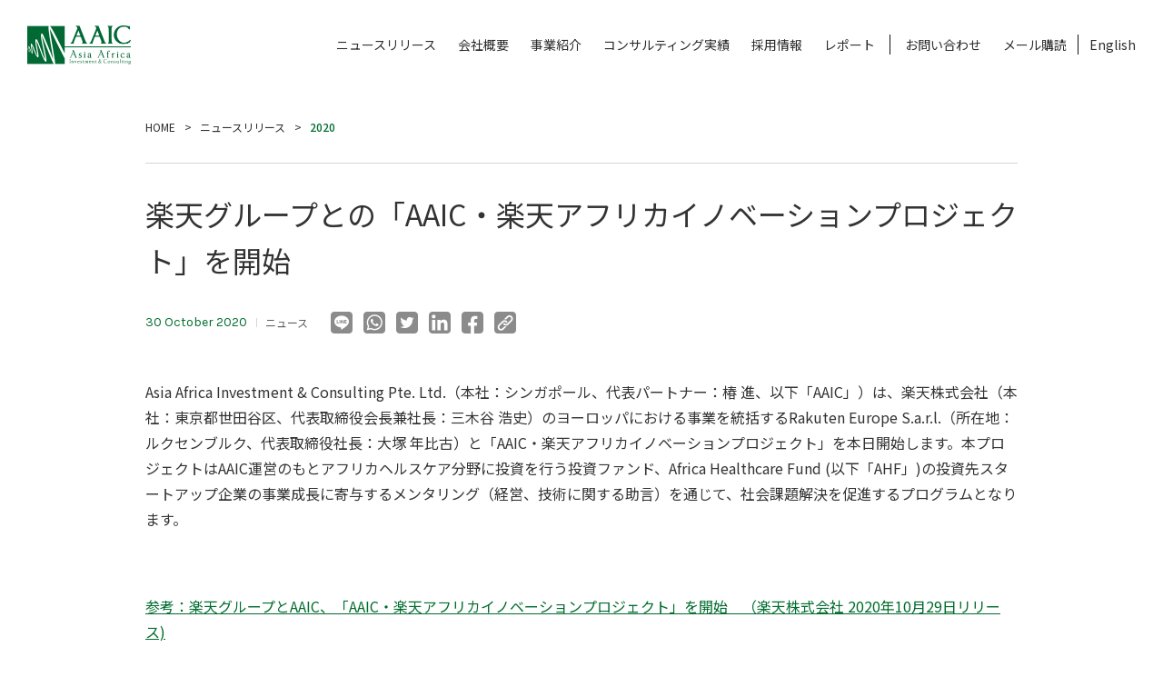

--- FILE ---
content_type: text/html; charset=UTF-8
request_url: https://aa-ic.com/%E6%A5%BD%E5%A4%A9%E3%82%B0%E3%83%AB%E3%83%BC%E3%83%97%E3%81%A8%E3%81%AE%E3%80%8Caaic%E3%83%BB%E6%A5%BD%E5%A4%A9%E3%82%A2%E3%83%95%E3%83%AA%E3%82%AB%E3%82%A4%E3%83%8E%E3%83%99%E3%83%BC%E3%82%B7/
body_size: 47084
content:
<!DOCTYPE html>
<html lang="ja">
<head>
    
<!-- Global site tag (gtag.js) - Google Analytics -->
<script async src="https://www.googletagmanager.com/gtag/js?id=UA-82211417-1"></script>
<script>
  window.ga_tracking_id = 'UA-82211417-1'
  window.dataLayer = window.dataLayer || []

  function gtag() {
    dataLayer.push(arguments)
  }

  gtag('js', new Date())

  gtag('config', 'UA-82211417-1')
</script>
    
<meta charset="utf-8">
<meta http-equiv="X-UA-Compatible" content="IE=edge">
<title>楽天グループとの「AAIC・楽天アフリカイノベーションプロジェクト」を開始 - AAIC Holdings</title>
<meta name="viewport" content="width=device-width,user-scalable=no,initial-scale=1,maximum-scale=1.0">
<meta name="format-detection" content="telephone=no">
<link rel="stylesheet" href="https://aa-ic.com/wp2/wp-content/themes/aaich/assets/css/common.css?ver_20260114032757" media="all">
<link rel="stylesheet" href="https://aa-ic.com/wp2/wp-content/themes/aaich/style.css" media="all">
<link rel="stylesheet" href="https://aa-ic.com/wp2/wp-content/themes/aaich/assets/css/combined.css" media="all">
<link rel="stylesheet" type="text/css" href="https://cdn.jsdelivr.net/npm/slick-carousel@1.8.1/slick/slick.css"/>
<link rel="stylesheet" type="text/css" href="https://cdn.jsdelivr.net/npm/slick-carousel@1.8.1/slick/slick-theme.css"/>
<link rel="shortcut icon" href="https://aa-ic.com/wp2/wp-content/themes/aaich/assets/img/common/favicon.ico">
<script> var ajaxurl = 'https://aa-ic.com/wp2/wp-admin/admin-ajax.php'; </script><meta name='robots' content='index, follow, max-image-preview:large, max-snippet:-1, max-video-preview:-1' />

	<!-- This site is optimized with the Yoast SEO Premium plugin v20.12 (Yoast SEO v26.2) - https://yoast.com/wordpress/plugins/seo/ -->
	<link rel="canonical" href="https://aa-ic.com/楽天グループとの「aaic・楽天アフリカイノベーシ/" />
	<meta property="og:locale" content="ja_JP" />
	<meta property="og:type" content="article" />
	<meta property="og:title" content="楽天グループとの「AAIC・楽天アフリカイノベーションプロジェクト」を開始" />
	<meta property="og:url" content="https://aa-ic.com/楽天グループとの「aaic・楽天アフリカイノベーシ/" />
	<meta property="og:site_name" content="AAIC Holdings" />
	<meta property="article:published_time" content="2020-10-30T09:16:44+00:00" />
	<meta property="article:modified_time" content="2022-09-15T02:26:07+00:00" />
	<meta name="author" content="admin_aaic" />
	<meta name="twitter:card" content="summary_large_image" />
	<meta name="twitter:label1" content="Written by" />
	<meta name="twitter:data1" content="admin_aaic" />
	<meta name="twitter:label2" content="Est. reading time" />
	<meta name="twitter:data2" content="1分" />
	<script type="application/ld+json" class="yoast-schema-graph">{"@context":"https://schema.org","@graph":[{"@type":"WebPage","@id":"https://aa-ic.com/%e6%a5%bd%e5%a4%a9%e3%82%b0%e3%83%ab%e3%83%bc%e3%83%97%e3%81%a8%e3%81%ae%e3%80%8caaic%e3%83%bb%e6%a5%bd%e5%a4%a9%e3%82%a2%e3%83%95%e3%83%aa%e3%82%ab%e3%82%a4%e3%83%8e%e3%83%99%e3%83%bc%e3%82%b7/","url":"https://aa-ic.com/%e6%a5%bd%e5%a4%a9%e3%82%b0%e3%83%ab%e3%83%bc%e3%83%97%e3%81%a8%e3%81%ae%e3%80%8caaic%e3%83%bb%e6%a5%bd%e5%a4%a9%e3%82%a2%e3%83%95%e3%83%aa%e3%82%ab%e3%82%a4%e3%83%8e%e3%83%99%e3%83%bc%e3%82%b7/","name":"楽天グループとの「AAIC・楽天アフリカイノベーションプロジェクト」を開始 - AAIC Holdings","isPartOf":{"@id":"https://aa-ic.com/#website"},"primaryImageOfPage":{"@id":"https://aa-ic.com/%e6%a5%bd%e5%a4%a9%e3%82%b0%e3%83%ab%e3%83%bc%e3%83%97%e3%81%a8%e3%81%ae%e3%80%8caaic%e3%83%bb%e6%a5%bd%e5%a4%a9%e3%82%a2%e3%83%95%e3%83%aa%e3%82%ab%e3%82%a4%e3%83%8e%e3%83%99%e3%83%bc%e3%82%b7/#primaryimage"},"image":{"@id":"https://aa-ic.com/%e6%a5%bd%e5%a4%a9%e3%82%b0%e3%83%ab%e3%83%bc%e3%83%97%e3%81%a8%e3%81%ae%e3%80%8caaic%e3%83%bb%e6%a5%bd%e5%a4%a9%e3%82%a2%e3%83%95%e3%83%aa%e3%82%ab%e3%82%a4%e3%83%8e%e3%83%99%e3%83%bc%e3%82%b7/#primaryimage"},"thumbnailUrl":"","datePublished":"2020-10-30T09:16:44+00:00","dateModified":"2022-09-15T02:26:07+00:00","author":{"@id":"https://aa-ic.com/#/schema/person/c4bf75bd5e0d03af399b0ebd68aa719b"},"breadcrumb":{"@id":"https://aa-ic.com/%e6%a5%bd%e5%a4%a9%e3%82%b0%e3%83%ab%e3%83%bc%e3%83%97%e3%81%a8%e3%81%ae%e3%80%8caaic%e3%83%bb%e6%a5%bd%e5%a4%a9%e3%82%a2%e3%83%95%e3%83%aa%e3%82%ab%e3%82%a4%e3%83%8e%e3%83%99%e3%83%bc%e3%82%b7/#breadcrumb"},"inLanguage":"ja","potentialAction":[{"@type":"ReadAction","target":["https://aa-ic.com/%e6%a5%bd%e5%a4%a9%e3%82%b0%e3%83%ab%e3%83%bc%e3%83%97%e3%81%a8%e3%81%ae%e3%80%8caaic%e3%83%bb%e6%a5%bd%e5%a4%a9%e3%82%a2%e3%83%95%e3%83%aa%e3%82%ab%e3%82%a4%e3%83%8e%e3%83%99%e3%83%bc%e3%82%b7/"]}]},{"@type":"ImageObject","inLanguage":"ja","@id":"https://aa-ic.com/%e6%a5%bd%e5%a4%a9%e3%82%b0%e3%83%ab%e3%83%bc%e3%83%97%e3%81%a8%e3%81%ae%e3%80%8caaic%e3%83%bb%e6%a5%bd%e5%a4%a9%e3%82%a2%e3%83%95%e3%83%aa%e3%82%ab%e3%82%a4%e3%83%8e%e3%83%99%e3%83%bc%e3%82%b7/#primaryimage","url":"","contentUrl":""},{"@type":"BreadcrumbList","@id":"https://aa-ic.com/%e6%a5%bd%e5%a4%a9%e3%82%b0%e3%83%ab%e3%83%bc%e3%83%97%e3%81%a8%e3%81%ae%e3%80%8caaic%e3%83%bb%e6%a5%bd%e5%a4%a9%e3%82%a2%e3%83%95%e3%83%aa%e3%82%ab%e3%82%a4%e3%83%8e%e3%83%99%e3%83%bc%e3%82%b7/#breadcrumb","itemListElement":[{"@type":"ListItem","position":1,"name":"Home","item":"https://aa-ic.com/"},{"@type":"ListItem","position":2,"name":"楽天グループとの「AAIC・楽天アフリカイノベーションプロジェクト」を開始"}]},{"@type":"WebSite","@id":"https://aa-ic.com/#website","url":"https://aa-ic.com/","name":"AAIC Holdings","description":"","potentialAction":[{"@type":"SearchAction","target":{"@type":"EntryPoint","urlTemplate":"https://aa-ic.com/?s={search_term_string}"},"query-input":{"@type":"PropertyValueSpecification","valueRequired":true,"valueName":"search_term_string"}}],"inLanguage":"ja"},{"@type":"Person","@id":"https://aa-ic.com/#/schema/person/c4bf75bd5e0d03af399b0ebd68aa719b","name":"admin_aaic","image":{"@type":"ImageObject","inLanguage":"ja","@id":"https://aa-ic.com/#/schema/person/image/","url":"https://secure.gravatar.com/avatar/5ddf7f7113c51013590a812ca6b850495d370c2e8a4077e2d9ec717c3b155ba5?s=96&d=mm&r=g","contentUrl":"https://secure.gravatar.com/avatar/5ddf7f7113c51013590a812ca6b850495d370c2e8a4077e2d9ec717c3b155ba5?s=96&d=mm&r=g","caption":"admin_aaic"},"sameAs":["https://aa-ic.com/wp2"],"url":"https://aa-ic.com/author/panasia-partners.sakura.ne.jp/"}]}</script>
	<!-- / Yoast SEO Premium plugin. -->


<link rel="alternate" type="application/rss+xml" title="AAIC Holdings &raquo; 楽天グループとの「AAIC・楽天アフリカイノベーションプロジェクト」を開始 Comments Feed" href="https://aa-ic.com/%e6%a5%bd%e5%a4%a9%e3%82%b0%e3%83%ab%e3%83%bc%e3%83%97%e3%81%a8%e3%81%ae%e3%80%8caaic%e3%83%bb%e6%a5%bd%e5%a4%a9%e3%82%a2%e3%83%95%e3%83%aa%e3%82%ab%e3%82%a4%e3%83%8e%e3%83%99%e3%83%bc%e3%82%b7/feed/" />
<link rel="alternate" title="oEmbed (JSON)" type="application/json+oembed" href="https://aa-ic.com/wp-json/oembed/1.0/embed?url=https%3A%2F%2Faa-ic.com%2F%25e6%25a5%25bd%25e5%25a4%25a9%25e3%2582%25b0%25e3%2583%25ab%25e3%2583%25bc%25e3%2583%2597%25e3%2581%25a8%25e3%2581%25ae%25e3%2580%258caaic%25e3%2583%25bb%25e6%25a5%25bd%25e5%25a4%25a9%25e3%2582%25a2%25e3%2583%2595%25e3%2583%25aa%25e3%2582%25ab%25e3%2582%25a4%25e3%2583%258e%25e3%2583%2599%25e3%2583%25bc%25e3%2582%25b7%2F" />
<link rel="alternate" title="oEmbed (XML)" type="text/xml+oembed" href="https://aa-ic.com/wp-json/oembed/1.0/embed?url=https%3A%2F%2Faa-ic.com%2F%25e6%25a5%25bd%25e5%25a4%25a9%25e3%2582%25b0%25e3%2583%25ab%25e3%2583%25bc%25e3%2583%2597%25e3%2581%25a8%25e3%2581%25ae%25e3%2580%258caaic%25e3%2583%25bb%25e6%25a5%25bd%25e5%25a4%25a9%25e3%2582%25a2%25e3%2583%2595%25e3%2583%25aa%25e3%2582%25ab%25e3%2582%25a4%25e3%2583%258e%25e3%2583%2599%25e3%2583%25bc%25e3%2582%25b7%2F&#038;format=xml" />
<style id='wp-img-auto-sizes-contain-inline-css' type='text/css'>
img:is([sizes=auto i],[sizes^="auto," i]){contain-intrinsic-size:3000px 1500px}
/*# sourceURL=wp-img-auto-sizes-contain-inline-css */
</style>
<style id='wp-emoji-styles-inline-css' type='text/css'>

	img.wp-smiley, img.emoji {
		display: inline !important;
		border: none !important;
		box-shadow: none !important;
		height: 1em !important;
		width: 1em !important;
		margin: 0 0.07em !important;
		vertical-align: -0.1em !important;
		background: none !important;
		padding: 0 !important;
	}
/*# sourceURL=wp-emoji-styles-inline-css */
</style>
<style id='wp-block-library-inline-css' type='text/css'>
:root{--wp-block-synced-color:#7a00df;--wp-block-synced-color--rgb:122,0,223;--wp-bound-block-color:var(--wp-block-synced-color);--wp-editor-canvas-background:#ddd;--wp-admin-theme-color:#007cba;--wp-admin-theme-color--rgb:0,124,186;--wp-admin-theme-color-darker-10:#006ba1;--wp-admin-theme-color-darker-10--rgb:0,107,160.5;--wp-admin-theme-color-darker-20:#005a87;--wp-admin-theme-color-darker-20--rgb:0,90,135;--wp-admin-border-width-focus:2px}@media (min-resolution:192dpi){:root{--wp-admin-border-width-focus:1.5px}}.wp-element-button{cursor:pointer}:root .has-very-light-gray-background-color{background-color:#eee}:root .has-very-dark-gray-background-color{background-color:#313131}:root .has-very-light-gray-color{color:#eee}:root .has-very-dark-gray-color{color:#313131}:root .has-vivid-green-cyan-to-vivid-cyan-blue-gradient-background{background:linear-gradient(135deg,#00d084,#0693e3)}:root .has-purple-crush-gradient-background{background:linear-gradient(135deg,#34e2e4,#4721fb 50%,#ab1dfe)}:root .has-hazy-dawn-gradient-background{background:linear-gradient(135deg,#faaca8,#dad0ec)}:root .has-subdued-olive-gradient-background{background:linear-gradient(135deg,#fafae1,#67a671)}:root .has-atomic-cream-gradient-background{background:linear-gradient(135deg,#fdd79a,#004a59)}:root .has-nightshade-gradient-background{background:linear-gradient(135deg,#330968,#31cdcf)}:root .has-midnight-gradient-background{background:linear-gradient(135deg,#020381,#2874fc)}:root{--wp--preset--font-size--normal:16px;--wp--preset--font-size--huge:42px}.has-regular-font-size{font-size:1em}.has-larger-font-size{font-size:2.625em}.has-normal-font-size{font-size:var(--wp--preset--font-size--normal)}.has-huge-font-size{font-size:var(--wp--preset--font-size--huge)}.has-text-align-center{text-align:center}.has-text-align-left{text-align:left}.has-text-align-right{text-align:right}.has-fit-text{white-space:nowrap!important}#end-resizable-editor-section{display:none}.aligncenter{clear:both}.items-justified-left{justify-content:flex-start}.items-justified-center{justify-content:center}.items-justified-right{justify-content:flex-end}.items-justified-space-between{justify-content:space-between}.screen-reader-text{border:0;clip-path:inset(50%);height:1px;margin:-1px;overflow:hidden;padding:0;position:absolute;width:1px;word-wrap:normal!important}.screen-reader-text:focus{background-color:#ddd;clip-path:none;color:#444;display:block;font-size:1em;height:auto;left:5px;line-height:normal;padding:15px 23px 14px;text-decoration:none;top:5px;width:auto;z-index:100000}html :where(.has-border-color){border-style:solid}html :where([style*=border-top-color]){border-top-style:solid}html :where([style*=border-right-color]){border-right-style:solid}html :where([style*=border-bottom-color]){border-bottom-style:solid}html :where([style*=border-left-color]){border-left-style:solid}html :where([style*=border-width]){border-style:solid}html :where([style*=border-top-width]){border-top-style:solid}html :where([style*=border-right-width]){border-right-style:solid}html :where([style*=border-bottom-width]){border-bottom-style:solid}html :where([style*=border-left-width]){border-left-style:solid}html :where(img[class*=wp-image-]){height:auto;max-width:100%}:where(figure){margin:0 0 1em}html :where(.is-position-sticky){--wp-admin--admin-bar--position-offset:var(--wp-admin--admin-bar--height,0px)}@media screen and (max-width:600px){html :where(.is-position-sticky){--wp-admin--admin-bar--position-offset:0px}}

/*# sourceURL=wp-block-library-inline-css */
</style><style id='global-styles-inline-css' type='text/css'>
:root{--wp--preset--aspect-ratio--square: 1;--wp--preset--aspect-ratio--4-3: 4/3;--wp--preset--aspect-ratio--3-4: 3/4;--wp--preset--aspect-ratio--3-2: 3/2;--wp--preset--aspect-ratio--2-3: 2/3;--wp--preset--aspect-ratio--16-9: 16/9;--wp--preset--aspect-ratio--9-16: 9/16;--wp--preset--color--black: #000000;--wp--preset--color--cyan-bluish-gray: #abb8c3;--wp--preset--color--white: #ffffff;--wp--preset--color--pale-pink: #f78da7;--wp--preset--color--vivid-red: #cf2e2e;--wp--preset--color--luminous-vivid-orange: #ff6900;--wp--preset--color--luminous-vivid-amber: #fcb900;--wp--preset--color--light-green-cyan: #7bdcb5;--wp--preset--color--vivid-green-cyan: #00d084;--wp--preset--color--pale-cyan-blue: #8ed1fc;--wp--preset--color--vivid-cyan-blue: #0693e3;--wp--preset--color--vivid-purple: #9b51e0;--wp--preset--gradient--vivid-cyan-blue-to-vivid-purple: linear-gradient(135deg,rgb(6,147,227) 0%,rgb(155,81,224) 100%);--wp--preset--gradient--light-green-cyan-to-vivid-green-cyan: linear-gradient(135deg,rgb(122,220,180) 0%,rgb(0,208,130) 100%);--wp--preset--gradient--luminous-vivid-amber-to-luminous-vivid-orange: linear-gradient(135deg,rgb(252,185,0) 0%,rgb(255,105,0) 100%);--wp--preset--gradient--luminous-vivid-orange-to-vivid-red: linear-gradient(135deg,rgb(255,105,0) 0%,rgb(207,46,46) 100%);--wp--preset--gradient--very-light-gray-to-cyan-bluish-gray: linear-gradient(135deg,rgb(238,238,238) 0%,rgb(169,184,195) 100%);--wp--preset--gradient--cool-to-warm-spectrum: linear-gradient(135deg,rgb(74,234,220) 0%,rgb(151,120,209) 20%,rgb(207,42,186) 40%,rgb(238,44,130) 60%,rgb(251,105,98) 80%,rgb(254,248,76) 100%);--wp--preset--gradient--blush-light-purple: linear-gradient(135deg,rgb(255,206,236) 0%,rgb(152,150,240) 100%);--wp--preset--gradient--blush-bordeaux: linear-gradient(135deg,rgb(254,205,165) 0%,rgb(254,45,45) 50%,rgb(107,0,62) 100%);--wp--preset--gradient--luminous-dusk: linear-gradient(135deg,rgb(255,203,112) 0%,rgb(199,81,192) 50%,rgb(65,88,208) 100%);--wp--preset--gradient--pale-ocean: linear-gradient(135deg,rgb(255,245,203) 0%,rgb(182,227,212) 50%,rgb(51,167,181) 100%);--wp--preset--gradient--electric-grass: linear-gradient(135deg,rgb(202,248,128) 0%,rgb(113,206,126) 100%);--wp--preset--gradient--midnight: linear-gradient(135deg,rgb(2,3,129) 0%,rgb(40,116,252) 100%);--wp--preset--font-size--small: 13px;--wp--preset--font-size--medium: 20px;--wp--preset--font-size--large: 36px;--wp--preset--font-size--x-large: 42px;--wp--preset--spacing--20: 0.44rem;--wp--preset--spacing--30: 0.67rem;--wp--preset--spacing--40: 1rem;--wp--preset--spacing--50: 1.5rem;--wp--preset--spacing--60: 2.25rem;--wp--preset--spacing--70: 3.38rem;--wp--preset--spacing--80: 5.06rem;--wp--preset--shadow--natural: 6px 6px 9px rgba(0, 0, 0, 0.2);--wp--preset--shadow--deep: 12px 12px 50px rgba(0, 0, 0, 0.4);--wp--preset--shadow--sharp: 6px 6px 0px rgba(0, 0, 0, 0.2);--wp--preset--shadow--outlined: 6px 6px 0px -3px rgb(255, 255, 255), 6px 6px rgb(0, 0, 0);--wp--preset--shadow--crisp: 6px 6px 0px rgb(0, 0, 0);}:where(.is-layout-flex){gap: 0.5em;}:where(.is-layout-grid){gap: 0.5em;}body .is-layout-flex{display: flex;}.is-layout-flex{flex-wrap: wrap;align-items: center;}.is-layout-flex > :is(*, div){margin: 0;}body .is-layout-grid{display: grid;}.is-layout-grid > :is(*, div){margin: 0;}:where(.wp-block-columns.is-layout-flex){gap: 2em;}:where(.wp-block-columns.is-layout-grid){gap: 2em;}:where(.wp-block-post-template.is-layout-flex){gap: 1.25em;}:where(.wp-block-post-template.is-layout-grid){gap: 1.25em;}.has-black-color{color: var(--wp--preset--color--black) !important;}.has-cyan-bluish-gray-color{color: var(--wp--preset--color--cyan-bluish-gray) !important;}.has-white-color{color: var(--wp--preset--color--white) !important;}.has-pale-pink-color{color: var(--wp--preset--color--pale-pink) !important;}.has-vivid-red-color{color: var(--wp--preset--color--vivid-red) !important;}.has-luminous-vivid-orange-color{color: var(--wp--preset--color--luminous-vivid-orange) !important;}.has-luminous-vivid-amber-color{color: var(--wp--preset--color--luminous-vivid-amber) !important;}.has-light-green-cyan-color{color: var(--wp--preset--color--light-green-cyan) !important;}.has-vivid-green-cyan-color{color: var(--wp--preset--color--vivid-green-cyan) !important;}.has-pale-cyan-blue-color{color: var(--wp--preset--color--pale-cyan-blue) !important;}.has-vivid-cyan-blue-color{color: var(--wp--preset--color--vivid-cyan-blue) !important;}.has-vivid-purple-color{color: var(--wp--preset--color--vivid-purple) !important;}.has-black-background-color{background-color: var(--wp--preset--color--black) !important;}.has-cyan-bluish-gray-background-color{background-color: var(--wp--preset--color--cyan-bluish-gray) !important;}.has-white-background-color{background-color: var(--wp--preset--color--white) !important;}.has-pale-pink-background-color{background-color: var(--wp--preset--color--pale-pink) !important;}.has-vivid-red-background-color{background-color: var(--wp--preset--color--vivid-red) !important;}.has-luminous-vivid-orange-background-color{background-color: var(--wp--preset--color--luminous-vivid-orange) !important;}.has-luminous-vivid-amber-background-color{background-color: var(--wp--preset--color--luminous-vivid-amber) !important;}.has-light-green-cyan-background-color{background-color: var(--wp--preset--color--light-green-cyan) !important;}.has-vivid-green-cyan-background-color{background-color: var(--wp--preset--color--vivid-green-cyan) !important;}.has-pale-cyan-blue-background-color{background-color: var(--wp--preset--color--pale-cyan-blue) !important;}.has-vivid-cyan-blue-background-color{background-color: var(--wp--preset--color--vivid-cyan-blue) !important;}.has-vivid-purple-background-color{background-color: var(--wp--preset--color--vivid-purple) !important;}.has-black-border-color{border-color: var(--wp--preset--color--black) !important;}.has-cyan-bluish-gray-border-color{border-color: var(--wp--preset--color--cyan-bluish-gray) !important;}.has-white-border-color{border-color: var(--wp--preset--color--white) !important;}.has-pale-pink-border-color{border-color: var(--wp--preset--color--pale-pink) !important;}.has-vivid-red-border-color{border-color: var(--wp--preset--color--vivid-red) !important;}.has-luminous-vivid-orange-border-color{border-color: var(--wp--preset--color--luminous-vivid-orange) !important;}.has-luminous-vivid-amber-border-color{border-color: var(--wp--preset--color--luminous-vivid-amber) !important;}.has-light-green-cyan-border-color{border-color: var(--wp--preset--color--light-green-cyan) !important;}.has-vivid-green-cyan-border-color{border-color: var(--wp--preset--color--vivid-green-cyan) !important;}.has-pale-cyan-blue-border-color{border-color: var(--wp--preset--color--pale-cyan-blue) !important;}.has-vivid-cyan-blue-border-color{border-color: var(--wp--preset--color--vivid-cyan-blue) !important;}.has-vivid-purple-border-color{border-color: var(--wp--preset--color--vivid-purple) !important;}.has-vivid-cyan-blue-to-vivid-purple-gradient-background{background: var(--wp--preset--gradient--vivid-cyan-blue-to-vivid-purple) !important;}.has-light-green-cyan-to-vivid-green-cyan-gradient-background{background: var(--wp--preset--gradient--light-green-cyan-to-vivid-green-cyan) !important;}.has-luminous-vivid-amber-to-luminous-vivid-orange-gradient-background{background: var(--wp--preset--gradient--luminous-vivid-amber-to-luminous-vivid-orange) !important;}.has-luminous-vivid-orange-to-vivid-red-gradient-background{background: var(--wp--preset--gradient--luminous-vivid-orange-to-vivid-red) !important;}.has-very-light-gray-to-cyan-bluish-gray-gradient-background{background: var(--wp--preset--gradient--very-light-gray-to-cyan-bluish-gray) !important;}.has-cool-to-warm-spectrum-gradient-background{background: var(--wp--preset--gradient--cool-to-warm-spectrum) !important;}.has-blush-light-purple-gradient-background{background: var(--wp--preset--gradient--blush-light-purple) !important;}.has-blush-bordeaux-gradient-background{background: var(--wp--preset--gradient--blush-bordeaux) !important;}.has-luminous-dusk-gradient-background{background: var(--wp--preset--gradient--luminous-dusk) !important;}.has-pale-ocean-gradient-background{background: var(--wp--preset--gradient--pale-ocean) !important;}.has-electric-grass-gradient-background{background: var(--wp--preset--gradient--electric-grass) !important;}.has-midnight-gradient-background{background: var(--wp--preset--gradient--midnight) !important;}.has-small-font-size{font-size: var(--wp--preset--font-size--small) !important;}.has-medium-font-size{font-size: var(--wp--preset--font-size--medium) !important;}.has-large-font-size{font-size: var(--wp--preset--font-size--large) !important;}.has-x-large-font-size{font-size: var(--wp--preset--font-size--x-large) !important;}
/*# sourceURL=global-styles-inline-css */
</style>

<style id='classic-theme-styles-inline-css' type='text/css'>
/*! This file is auto-generated */
.wp-block-button__link{color:#fff;background-color:#32373c;border-radius:9999px;box-shadow:none;text-decoration:none;padding:calc(.667em + 2px) calc(1.333em + 2px);font-size:1.125em}.wp-block-file__button{background:#32373c;color:#fff;text-decoration:none}
/*# sourceURL=/wp-includes/css/classic-themes.min.css */
</style>
<link rel='stylesheet' id='contact-form-7-css' href='https://aa-ic.com/wp2/wp-content/plugins/contact-form-7/includes/css/styles.css?ver=6.1.2' type='text/css' media='all' />
<style id='contact-form-7-inline-css' type='text/css'>
.wpcf7 .wpcf7-recaptcha iframe {margin-bottom: 0;}.wpcf7 .wpcf7-recaptcha[data-align="center"] > div {margin: 0 auto;}.wpcf7 .wpcf7-recaptcha[data-align="right"] > div {margin: 0 0 0 auto;}
/*# sourceURL=contact-form-7-inline-css */
</style>
<link rel='stylesheet' id='sps_front_css-css' href='https://aa-ic.com/wp2/wp-content/plugins/sync-post-with-other-site/assets/css/sps_front_style.css?rand=713&#038;ver=1.9.1' type='text/css' media='all' />
<script type="text/javascript" src="https://aa-ic.com/wp2/wp-includes/js/jquery/jquery.min.js?ver=3.7.1" id="jquery-core-js"></script>
<script type="text/javascript" src="https://aa-ic.com/wp2/wp-includes/js/jquery/jquery-migrate.min.js?ver=3.4.1" id="jquery-migrate-js"></script>
<link rel="https://api.w.org/" href="https://aa-ic.com/wp-json/" /><link rel="alternate" title="JSON" type="application/json" href="https://aa-ic.com/wp-json/wp/v2/posts/832" /><link rel="EditURI" type="application/rsd+xml" title="RSD" href="https://aa-ic.com/wp2/xmlrpc.php?rsd" />
<meta name="generator" content="WordPress 6.9" />
<link rel='shortlink' href='https://aa-ic.com/?p=832' />
</head>

<body class="en_body">
    
<svg style="display: none;" xmlns="http://www.w3.org/2000/svg" xmlns:xlink="http://www.w3.org/1999/xlink"><symbol viewBox="0 0 17.5 11.12" id="i-arrowl"><defs/><path id="asprite_i-arrowl.svg" data-name="sprite/i-arrowl.svg" class="acls-1" d="M554.923 1877.8l5.487 4.62-.469.57-6.561-5.57 6.561-5.54.47.56-5.488 4.62h15.951v.74h-15.951z" transform="translate(-553.375 -1871.88)"/></symbol><symbol viewBox="0 0 17.5 11.12" id="i-arrowr"><defs/><path id="bsprite_i-arrowr.svg" data-name="sprite/i-arrowr.svg" class="bcls-1" d="M1042.08 1877.8l-5.49 4.62.47.57 6.56-5.57-6.56-5.54-.47.56 5.49 4.62h-15.95v.74h15.95z" transform="translate(-1026.13 -1871.88)"/></symbol></svg>

<header class="header">
    <div class="inner">
        <h1 class="logo"><a href="/"><img src="https://aa-ic.com/wp2/wp-content/themes/aaich/assets/img/common/logo.png" alt="AAIC｜Asia Africa Investment & Consulting" /></a></h1>
        <nav class="g_nav pc">
            <ul>
            <li id="menu-item-1238" class="menu-item menu-item-type-post_type menu-item-object-page menu-item-1238"><a href="https://aa-ic.com/newsroom/">ニュースリリース</a></li>
<li id="menu-item-1239" class="menu-item menu-item-type-post_type menu-item-object-page menu-item-1239"><a href="https://aa-ic.com/about/">会社概要</a></li>
<li id="menu-item-1240" class="menu-item menu-item-type-post_type menu-item-object-page menu-item-1240"><a href="https://aa-ic.com/service/">事業紹介</a></li>
<li id="menu-item-1241" class="menu-item menu-item-type-post_type menu-item-object-page menu-item-1241"><a href="https://aa-ic.com/projects/">コンサルティング実績</a></li>
<li id="menu-item-1242" class="menu-item menu-item-type-post_type menu-item-object-page menu-item-1242"><a href="https://aa-ic.com/career/">採用情報</a></li>
<li id="menu-item-1243" class="menu-item menu-item-type-post_type menu-item-object-page menu-item-1243"><a href="https://aa-ic.com/reports/">レポート</a></li>
<li id="menu-item-1244" class="border menu-item menu-item-type-post_type menu-item-object-page menu-item-1244"><a href="https://aa-ic.com/contact/">お問い合わせ</a></li>
<li id="menu-item-1245" class="menu-item menu-item-type-custom menu-item-object-custom menu-item-1245"><a href="#footer">メール購読</a></li>
                	<li class="lang-item lang-item-11 lang-item-en no-translation lang-item-first"><a  lang="en-US" hreflang="en-US" href="https://aa-ic.com/en/top-en/">English</a></li>
            </ul>
        </nav>
    </div>
    <div class="header_nav sp">
        <input id="header_menu_trigger" type="checkbox">
        <label for="header_menu_trigger">
            <div class="header_menu_ico">
                <div></div>
                <div></div>
                <div></div>
            </div>
        </label>
        <div id="header_menu">
            <nav class="g_nav">
                <ul>
                <li class="menu-item menu-item-type-post_type menu-item-object-page menu-item-1238"><a href="https://aa-ic.com/newsroom/">ニュースリリース</a></li>
<li class="menu-item menu-item-type-post_type menu-item-object-page menu-item-1239"><a href="https://aa-ic.com/about/">会社概要</a></li>
<li class="menu-item menu-item-type-post_type menu-item-object-page menu-item-1240"><a href="https://aa-ic.com/service/">事業紹介</a></li>
<li class="menu-item menu-item-type-post_type menu-item-object-page menu-item-1241"><a href="https://aa-ic.com/projects/">コンサルティング実績</a></li>
<li class="menu-item menu-item-type-post_type menu-item-object-page menu-item-1242"><a href="https://aa-ic.com/career/">採用情報</a></li>
<li class="menu-item menu-item-type-post_type menu-item-object-page menu-item-1243"><a href="https://aa-ic.com/reports/">レポート</a></li>
<li class="border menu-item menu-item-type-post_type menu-item-object-page menu-item-1244"><a href="https://aa-ic.com/contact/">お問い合わせ</a></li>
<li class="menu-item menu-item-type-custom menu-item-object-custom menu-item-1245"><a href="#footer">メール購読</a></li>
                    <li class="submenu karla"><a href="/en/">English</a><a href="/ja/privacy-policy/">Privacy Policy</a></li>
                </ul>
            </nav>
            <div class="relation_company">
                <ul>
                        <li class="aaic"><a href="https://aaicinvestment.com/" target="_blank" rel="nofollow"><img src="https://aa-ic.com/wp2/wp-content/uploads/2022/08/logo_aaic_investment.jpg" alt="AAIC" /></a></li>
                <li class="global_angle"><a href="https://global-angle.com" target="_blank" rel="nofollow"><img src="https://aa-ic.com/wp2/wp-content/uploads/2022/08/logo_ga-1.jpg" alt="GLOBAL ANGLE" /></a></li>
                <li class="osti"><a href="https://www.ostiglobal.com" target="_blank" rel="nofollow"><img src="https://aa-ic.com/wp2/wp-content/uploads/2022/08/logo_osti-1.jpg" alt="OSTI" /></a></li>
                <li class="rwanda_nut"><a href="https://www.rwandanuts.com/" target="_blank" rel="nofollow"><img src="https://aa-ic.com/wp2/wp-content/uploads/2022/08/logo_rwanda-1.jpg" alt="Rwanda Nut" /></a></li>
                <li class="anza"><a href="https://anza-africa.com" target="_blank" rel="nofollow"><img src="https://aa-ic.com/wp2/wp-content/uploads/2022/08/logo_anza-1.jpg" alt="ANZA" /></a></li>
                        </ul>
            </div>
        </div>
    </div>
    <div class="hide_bar">
        <ul>
                <li class="aaic"><a href="https://aaicinvestment.com/" target="_blank" rel="nofollow"><img src="https://aa-ic.com/wp2/wp-content/uploads/2022/08/logo_aaic_investment.jpg" alt="AAIC" /></a></li>
                <li class="global_angle"><a href="https://global-angle.com" target="_blank" rel="nofollow"><img src="https://aa-ic.com/wp2/wp-content/uploads/2022/08/logo_ga-1.jpg" alt="GLOBAL ANGLE" /></a></li>
                <li class="osti"><a href="https://www.ostiglobal.com" target="_blank" rel="nofollow"><img src="https://aa-ic.com/wp2/wp-content/uploads/2022/08/logo_osti-1.jpg" alt="OSTI" /></a></li>
                <li class="rwanda_nut"><a href="https://www.rwandanuts.com/" target="_blank" rel="nofollow"><img src="https://aa-ic.com/wp2/wp-content/uploads/2022/08/logo_rwanda-1.jpg" alt="Rwanda Nut" /></a></li>
                <li class="anza"><a href="https://anza-africa.com" target="_blank" rel="nofollow"><img src="https://aa-ic.com/wp2/wp-content/uploads/2022/08/logo_anza-1.jpg" alt="ANZA" /></a></li>
                </ul>
    </div>
</header><!-- ./ header -->
<!-- wrapper -->
<div class="wrapper single">
    
    <div class="breadcrumb">
        <ol itemscope itemtype="http://schema.org/BreadcrumbList">
            <li itemprop="itemListElement" itemscope
                  itemtype="http://schema.org/ListItem">
                <a itemprop="item" href="https://aa-ic.com"><span itemprop="name">HOME</span></a>
                <meta itemprop="position" content="1" />
            </li>
            <li itemprop="itemListElement" itemscope
                  itemtype="http://schema.org/ListItem">
                  <a itemprop="item" href="https://aa-ic.com/newsroom/"><span itemprop="name">ニュースリリース</span></a>
                <meta itemprop="position" content="2" />
            </li>
            <li itemprop="itemListElement" itemscope
                  itemtype="http://schema.org/ListItem">
                <strong><span itemprop="name">2020</span></strong>
                <meta itemprop="position" content="3" />
            </li>
        </ol>
    </div>
    
    <div class="container">
        
        <h1 class="article_ttl">楽天グループとの「AAIC・楽天アフリカイノベーションプロジェクト」を開始</h1>
        <div class="article_meta_wrap">
            <div class="article_meta">
            <div class="date karla">30 October 2020</div>
                <div class="category %e3%83%8b%e3%83%a5%e3%83%bc%e3%82%b9">ニュース</div>
            </div>
            <div class="share">
            <ul>
                    <li><a href="https://social-plugins.line.me/lineit/share?url=https://aa-ic.com/%e6%a5%bd%e5%a4%a9%e3%82%b0%e3%83%ab%e3%83%bc%e3%83%97%e3%81%a8%e3%81%ae%e3%80%8caaic%e3%83%bb%e6%a5%bd%e5%a4%a9%e3%82%a2%e3%83%95%e3%83%aa%e3%82%ab%e3%82%a4%e3%83%8e%e3%83%99%e3%83%bc%e3%82%b7/"><img src="https://aa-ic.com/wp2/wp-content/themes/aaich/assets/img/single/ico_line.png" alt="LINE" /></a></li>
                    <li><a href="whatsapp://send?text=Thttps://aa-ic.com/%e6%a5%bd%e5%a4%a9%e3%82%b0%e3%83%ab%e3%83%bc%e3%83%97%e3%81%a8%e3%81%ae%e3%80%8caaic%e3%83%bb%e6%a5%bd%e5%a4%a9%e3%82%a2%e3%83%95%e3%83%aa%e3%82%ab%e3%82%a4%e3%83%8e%e3%83%99%e3%83%bc%e3%82%b7/" data-action="share/whatsapp/share"><img src="https://aa-ic.com/wp2/wp-content/themes/aaich/assets/img/single/ico_whatsapp.png" alt="Whats app" /></a></li>
                    <li><a href="https://twitter.com/share?text=楽天グループとの「AAIC・楽天アフリカイノベーションプロジェクト」を開始&url=https://aa-ic.com/%e6%a5%bd%e5%a4%a9%e3%82%b0%e3%83%ab%e3%83%bc%e3%83%97%e3%81%a8%e3%81%ae%e3%80%8caaic%e3%83%bb%e6%a5%bd%e5%a4%a9%e3%82%a2%e3%83%95%e3%83%aa%e3%82%ab%e3%82%a4%e3%83%8e%e3%83%99%e3%83%bc%e3%82%b7/"><img src="https://aa-ic.com/wp2/wp-content/themes/aaich/assets/img/single/ico_tw.png" alt="Twitter" /></a></li>
                    <li><a href="https://www.linkedin.com/shareArticle?mini=true&url=https://aa-ic.com/%e6%a5%bd%e5%a4%a9%e3%82%b0%e3%83%ab%e3%83%bc%e3%83%97%e3%81%a8%e3%81%ae%e3%80%8caaic%e3%83%bb%e6%a5%bd%e5%a4%a9%e3%82%a2%e3%83%95%e3%83%aa%e3%82%ab%e3%82%a4%e3%83%8e%e3%83%99%e3%83%bc%e3%82%b7/&title=楽天グループとの「AAIC・楽天アフリカイノベーションプロジェクト」を開始"><img src="https://aa-ic.com/wp2/wp-content/themes/aaich/assets/img/single/ico_in.png" alt="Linkedin" /></a></li>
                    <li><a href="https://www.facebook.com/sharer/sharer.php?u=https://aa-ic.com/%e6%a5%bd%e5%a4%a9%e3%82%b0%e3%83%ab%e3%83%bc%e3%83%97%e3%81%a8%e3%81%ae%e3%80%8caaic%e3%83%bb%e6%a5%bd%e5%a4%a9%e3%82%a2%e3%83%95%e3%83%aa%e3%82%ab%e3%82%a4%e3%83%8e%e3%83%99%e3%83%bc%e3%82%b7/"><img src="https://aa-ic.com/wp2/wp-content/themes/aaich/assets/img/single/ico_fb.png" alt="Facebook" /></a></li>
                    <li><a id="link-copy"><img src="https://aa-ic.com/wp2/wp-content/themes/aaich/assets/img/single/link_02.png" alt="Share URL" /></a></li>
                </ul>
            </div>
        </div>
        
        <article class="article_body js_onscreen fade_up">
            
<p>Asia Africa Investment &amp; Consulting Pte. Ltd.（本社：シンガポール、代表パートナー：椿 進、以下「AAIC」）は、楽天株式会社（本社：東京都世田谷区、代表取締役会長兼社長：三木谷 浩史）のヨーロッパにおける事業を統括するRakuten Europe S.a.r.l.（所在地：ルクセンブルク、代表取締役社長：大塚 年比古）と「AAIC・楽天アフリカイノベーションプロジェクト」を本日開始します。本プロジェクトはAAIC運営のもとアフリカヘルスケア分野に投資を行う投資ファンド、Africa Healthcare Fund (以下「AHF」)の投資先スタートアップ企業の事業成長に寄与するメンタリング（経営、技術に関する助言）を通じて、社会課題解決を促進するプログラムとなります。</p>
<p><br /><a href="https://prtimes.jp/main/html/rd/p/000001336.000005889.html">参考：楽天グループとAAIC、「AAIC・楽天アフリカイノベーションプロジェクト」を開始　（楽天株式会社 2020年10月29日リリース)</a></p>
<p>&nbsp;</p>
<p>&nbsp;</p>
<p>&nbsp;</p>
        </article>
        
        <div class="single_pagenation js_onscreen fade_up">
            <ul>
                <li class="prev">
                                        <a href="https://aa-ic.com/%e6%9c%80%e5%be%8c%e3%81%ae%e3%83%95%e3%83%ad%e3%83%b3%e3%83%86%e3%82%a3%e3%82%a2%e5%b8%82%e5%a0%b4%e3%80%8c%e3%82%a2%e3%83%95%e3%83%aa%e3%82%ab%e3%80%8d%e3%81%ae%e5%90%84%e5%9b%bd%e5%be%b9%e5%ba%95/">
                            <div class="label karla">PREVIOUS</div>
                            <div class="ttl">最後のフロンティア市場「アフリカ」の各国徹底比較セミナーに弊社より、半田・石田・一宮が登壇いたします。</div>
                        </a>
                                </li>
                <li class="next">
                                        <a href="https://aa-ic.com/%e6%9d%b1%e4%ba%ac%e5%95%86%e5%b7%a5%e4%bc%9a%e8%ad%b0%e6%89%80%e3%81%ab%e3%82%88%e3%82%8b%e7%ac%ac3%e5%9b%9e%e3%82%82%e3%81%ae%e3%81%a5%e3%81%8f%e3%82%8a%e6%8e%a8%e9%80%b2%e5%a7%94%e5%93%a1%e4%bc%9a/">
                            <div class="label karla">NEXT</div>
                            <div class="ttl">東京商工会議所による第3回ものづくり推進委員会に弊社より、難波が登壇いたしました。</div>
                        </a>
                                </li>
            </ul>
        </div>
        
    </div><!-- ./ container -->
    
</div><!-- ./ wrapper -->
    
<footer id="footer" class="footer">
    <div class="wrap">
        <div class="inner">
            <div class="logo pc"><a href="/"><img src="https://aa-ic.com/wp2/wp-content/themes/aaich/assets/img/common/logo.png" alt="AAIC Investment" /></a></div>
            <nav class="f_nav pc">
                <ul>
                <li class="menu-item menu-item-type-post_type menu-item-object-page menu-item-1238"><a href="https://aa-ic.com/newsroom/">ニュースリリース</a></li>
<li class="menu-item menu-item-type-post_type menu-item-object-page menu-item-1239"><a href="https://aa-ic.com/about/">会社概要</a></li>
<li class="menu-item menu-item-type-post_type menu-item-object-page menu-item-1240"><a href="https://aa-ic.com/service/">事業紹介</a></li>
<li class="menu-item menu-item-type-post_type menu-item-object-page menu-item-1241"><a href="https://aa-ic.com/projects/">コンサルティング実績</a></li>
<li class="menu-item menu-item-type-post_type menu-item-object-page menu-item-1242"><a href="https://aa-ic.com/career/">採用情報</a></li>
<li class="menu-item menu-item-type-post_type menu-item-object-page menu-item-1243"><a href="https://aa-ic.com/reports/">レポート</a></li>
<li class="border menu-item menu-item-type-post_type menu-item-object-page menu-item-1244"><a href="https://aa-ic.com/contact/">お問い合わせ</a></li>
<li class="menu-item menu-item-type-custom menu-item-object-custom menu-item-1245"><a href="#footer">メール購読</a></li>
                </ul>
            </nav>
                        <div class="mail_magazine">
                <p>アフリカやアジアの最新ビジネス情報をお届けします </p>
                
<div class="wpcf7 no-js" id="wpcf7-f12101-o1" lang="en-US" dir="ltr" data-wpcf7-id="12101">
<div class="screen-reader-response"><p role="status" aria-live="polite" aria-atomic="true"></p> <ul></ul></div>
<form action="/%E6%A5%BD%E5%A4%A9%E3%82%B0%E3%83%AB%E3%83%BC%E3%83%97%E3%81%A8%E3%81%AE%E3%80%8Caaic%E3%83%BB%E6%A5%BD%E5%A4%A9%E3%82%A2%E3%83%95%E3%83%AA%E3%82%AB%E3%82%A4%E3%83%8E%E3%83%99%E3%83%BC%E3%82%B7/#wpcf7-f12101-o1" method="post" class="wpcf7-form init" aria-label="Contact form" novalidate="novalidate" data-status="init">
<fieldset class="hidden-fields-container"><input type="hidden" name="_wpcf7" value="12101" /><input type="hidden" name="_wpcf7_version" value="6.1.2" /><input type="hidden" name="_wpcf7_locale" value="en_US" /><input type="hidden" name="_wpcf7_unit_tag" value="wpcf7-f12101-o1" /><input type="hidden" name="_wpcf7_container_post" value="0" /><input type="hidden" name="_wpcf7_posted_data_hash" value="" /><input type="hidden" name="_wpcf7_recaptcha_response" value="" />
</fieldset>
<div class="form_section karla">
	<p><span class="wpcf7-form-control-wrap" data-name="your-email"><input size="40" maxlength="400" class="wpcf7-form-control wpcf7-email wpcf7-validates-as-required wpcf7-text wpcf7-validates-as-email" aria-required="true" aria-invalid="false" placeholder="Email Address" value="" type="email" name="your-email" /></span><input class="wpcf7-form-control wpcf7-submit has-spinner" type="submit" value="Subscribe" />
	</p>
</div><div class="wpcf7-response-output" aria-hidden="true"></div>
</form>
</div>
            </div>
                    </div>
    </div>
    <div class="footer_bottom">
        <div class="footer_link karla pc">
            <ul>
            	<li class="lang-item lang-item-11 lang-item-en no-translation lang-item-first"><a  lang="en-US" hreflang="en-US" href="https://aa-ic.com/en/top-en/">English</a></li>
                <li><a href="/ja/privacy-policy/">Privacy Policy</a></li>
            </ul>
        </div>
        <div class="copyright karla">Copyright © AAIC Holdings Pte, Ltd. </div>
    </div>
</footer><!-- ./ footer -->

<script src="https://ajax.googleapis.com/ajax/libs/jquery/2.2.4/jquery.min.js"></script>
<script src="https://cdn.jsdelivr.net/npm/slick-carousel@1.8.1/slick/slick.min.js"></script>
<script src="https://aa-ic.com/wp2/wp-content/themes/aaich/assets/js/gsap.min.js"></script>
<script src="https://aa-ic.com/wp2/wp-content/themes/aaich/assets/js/plugin.js"></script>
<script src="https://aa-ic.com/wp2/wp-content/themes/aaich/assets/js/common.js"></script>
<script src="https://aa-ic.com/wp2/wp-content/themes/aaich/assets/remodal/remodal.min.js"></script>
<script src="https://aa-ic.com/wp2/wp-content/themes/aaich/assets/js/index.js"></script>

<script type="speculationrules">
{"prefetch":[{"source":"document","where":{"and":[{"href_matches":"/*"},{"not":{"href_matches":["/wp2/wp-*.php","/wp2/wp-admin/*","/wp2/wp-content/uploads/*","/wp2/wp-content/*","/wp2/wp-content/plugins/*","/wp2/wp-content/themes/aaich/*","/*\\?(.+)"]}},{"not":{"selector_matches":"a[rel~=\"nofollow\"]"}},{"not":{"selector_matches":".no-prefetch, .no-prefetch a"}}]},"eagerness":"conservative"}]}
</script>
<script type="text/javascript" src="https://aa-ic.com/wp2/wp-includes/js/dist/hooks.min.js?ver=dd5603f07f9220ed27f1" id="wp-hooks-js"></script>
<script type="text/javascript" src="https://aa-ic.com/wp2/wp-includes/js/dist/i18n.min.js?ver=c26c3dc7bed366793375" id="wp-i18n-js"></script>
<script type="text/javascript" id="wp-i18n-js-after">
/* <![CDATA[ */
wp.i18n.setLocaleData( { 'text direction\u0004ltr': [ 'ltr' ] } );
//# sourceURL=wp-i18n-js-after
/* ]]> */
</script>
<script type="text/javascript" src="https://aa-ic.com/wp2/wp-content/plugins/contact-form-7/includes/swv/js/index.js?ver=6.1.2" id="swv-js"></script>
<script type="text/javascript" id="contact-form-7-js-translations">
/* <![CDATA[ */
( function( domain, translations ) {
	var localeData = translations.locale_data[ domain ] || translations.locale_data.messages;
	localeData[""].domain = domain;
	wp.i18n.setLocaleData( localeData, domain );
} )( "contact-form-7", {"translation-revision-date":"2025-09-30 07:44:19+0000","generator":"GlotPress\/4.0.1","domain":"messages","locale_data":{"messages":{"":{"domain":"messages","plural-forms":"nplurals=1; plural=0;","lang":"ja_JP"},"This contact form is placed in the wrong place.":["\u3053\u306e\u30b3\u30f3\u30bf\u30af\u30c8\u30d5\u30a9\u30fc\u30e0\u306f\u9593\u9055\u3063\u305f\u4f4d\u7f6e\u306b\u7f6e\u304b\u308c\u3066\u3044\u307e\u3059\u3002"],"Error:":["\u30a8\u30e9\u30fc:"]}},"comment":{"reference":"includes\/js\/index.js"}} );
//# sourceURL=contact-form-7-js-translations
/* ]]> */
</script>
<script type="text/javascript" id="contact-form-7-js-before">
/* <![CDATA[ */
var wpcf7 = {
    "api": {
        "root": "https:\/\/aa-ic.com\/wp-json\/",
        "namespace": "contact-form-7\/v1"
    }
};
//# sourceURL=contact-form-7-js-before
/* ]]> */
</script>
<script type="text/javascript" src="https://aa-ic.com/wp2/wp-content/plugins/contact-form-7/includes/js/index.js?ver=6.1.2" id="contact-form-7-js"></script>
<script type="text/javascript" src="https://aa-ic.com/wp2/wp-content/plugins/sync-post-with-other-site/assets/js/sps_front_js.js?rand=569&amp;ver=1.9.1" id="sps_front_js-js"></script>
<script id="wp-emoji-settings" type="application/json">
{"baseUrl":"https://s.w.org/images/core/emoji/17.0.2/72x72/","ext":".png","svgUrl":"https://s.w.org/images/core/emoji/17.0.2/svg/","svgExt":".svg","source":{"concatemoji":"https://aa-ic.com/wp2/wp-includes/js/wp-emoji-release.min.js?ver=6.9"}}
</script>
<script type="module">
/* <![CDATA[ */
/*! This file is auto-generated */
const a=JSON.parse(document.getElementById("wp-emoji-settings").textContent),o=(window._wpemojiSettings=a,"wpEmojiSettingsSupports"),s=["flag","emoji"];function i(e){try{var t={supportTests:e,timestamp:(new Date).valueOf()};sessionStorage.setItem(o,JSON.stringify(t))}catch(e){}}function c(e,t,n){e.clearRect(0,0,e.canvas.width,e.canvas.height),e.fillText(t,0,0);t=new Uint32Array(e.getImageData(0,0,e.canvas.width,e.canvas.height).data);e.clearRect(0,0,e.canvas.width,e.canvas.height),e.fillText(n,0,0);const a=new Uint32Array(e.getImageData(0,0,e.canvas.width,e.canvas.height).data);return t.every((e,t)=>e===a[t])}function p(e,t){e.clearRect(0,0,e.canvas.width,e.canvas.height),e.fillText(t,0,0);var n=e.getImageData(16,16,1,1);for(let e=0;e<n.data.length;e++)if(0!==n.data[e])return!1;return!0}function u(e,t,n,a){switch(t){case"flag":return n(e,"\ud83c\udff3\ufe0f\u200d\u26a7\ufe0f","\ud83c\udff3\ufe0f\u200b\u26a7\ufe0f")?!1:!n(e,"\ud83c\udde8\ud83c\uddf6","\ud83c\udde8\u200b\ud83c\uddf6")&&!n(e,"\ud83c\udff4\udb40\udc67\udb40\udc62\udb40\udc65\udb40\udc6e\udb40\udc67\udb40\udc7f","\ud83c\udff4\u200b\udb40\udc67\u200b\udb40\udc62\u200b\udb40\udc65\u200b\udb40\udc6e\u200b\udb40\udc67\u200b\udb40\udc7f");case"emoji":return!a(e,"\ud83e\u1fac8")}return!1}function f(e,t,n,a){let r;const o=(r="undefined"!=typeof WorkerGlobalScope&&self instanceof WorkerGlobalScope?new OffscreenCanvas(300,150):document.createElement("canvas")).getContext("2d",{willReadFrequently:!0}),s=(o.textBaseline="top",o.font="600 32px Arial",{});return e.forEach(e=>{s[e]=t(o,e,n,a)}),s}function r(e){var t=document.createElement("script");t.src=e,t.defer=!0,document.head.appendChild(t)}a.supports={everything:!0,everythingExceptFlag:!0},new Promise(t=>{let n=function(){try{var e=JSON.parse(sessionStorage.getItem(o));if("object"==typeof e&&"number"==typeof e.timestamp&&(new Date).valueOf()<e.timestamp+604800&&"object"==typeof e.supportTests)return e.supportTests}catch(e){}return null}();if(!n){if("undefined"!=typeof Worker&&"undefined"!=typeof OffscreenCanvas&&"undefined"!=typeof URL&&URL.createObjectURL&&"undefined"!=typeof Blob)try{var e="postMessage("+f.toString()+"("+[JSON.stringify(s),u.toString(),c.toString(),p.toString()].join(",")+"));",a=new Blob([e],{type:"text/javascript"});const r=new Worker(URL.createObjectURL(a),{name:"wpTestEmojiSupports"});return void(r.onmessage=e=>{i(n=e.data),r.terminate(),t(n)})}catch(e){}i(n=f(s,u,c,p))}t(n)}).then(e=>{for(const n in e)a.supports[n]=e[n],a.supports.everything=a.supports.everything&&a.supports[n],"flag"!==n&&(a.supports.everythingExceptFlag=a.supports.everythingExceptFlag&&a.supports[n]);var t;a.supports.everythingExceptFlag=a.supports.everythingExceptFlag&&!a.supports.flag,a.supports.everything||((t=a.source||{}).concatemoji?r(t.concatemoji):t.wpemoji&&t.twemoji&&(r(t.twemoji),r(t.wpemoji)))});
//# sourceURL=https://aa-ic.com/wp2/wp-includes/js/wp-emoji-loader.min.js
/* ]]> */
</script>
</body>
</html><script>
    document.getElementById('link-copy').addEventListener('click', function() {
        navigator.clipboard.writeText('https://aa-ic.com/%e6%a5%bd%e5%a4%a9%e3%82%b0%e3%83%ab%e3%83%bc%e3%83%97%e3%81%a8%e3%81%ae%e3%80%8caaic%e3%83%bb%e6%a5%bd%e5%a4%a9%e3%82%a2%e3%83%95%e3%83%aa%e3%82%ab%e3%82%a4%e3%83%8e%e3%83%99%e3%83%bc%e3%82%b7/').then(function () {
    alert('リンクをコピーしました。')
}, function () {
    alert('コピーに失敗しました。')
});
    });
</script>


--- FILE ---
content_type: text/css
request_url: https://aa-ic.com/wp2/wp-content/themes/aaich/assets/css/common.css?ver_20260114032757
body_size: 50731
content:
/*!===========================
Sassにて生成されていますので、
直接編集しないようご注意ください。
===========================*/@import url("https://fonts.googleapis.com/css2?family=Cormorant+Garamond:wght@500&family=Karla&family=Noto+Sans+JP:wght@400;500;700&family=Roboto:wght@400;700&display=swap");@import url("../remodal/remodal.css");@import url("../remodal/remodal-default-theme.css");html,body,p,ol,ul,li,dl,dt,dd,blockquote,figure,fieldset,legend,textarea,pre,iframe,hr,h1,h2,h3,h4,h5,h6{margin:0;padding:0}html{-webkit-text-size-adjust:100%}h1,h2,h3,h4,h5,h6{font-size:100%;font-weight:normal}ul,ol{list-style:none}button,input,select,textarea{margin:0}html,*{-webkit-box-sizing:border-box;-moz-box-sizing:border-box;box-sizing:border-box}*,::before,::after{background-repeat:no-repeat;box-sizing:inherit}img,embed,xiframe,object,audio,video{height:auto;max-width:100%}img{-webkit-backface-visibility:hidden;backface-visibility:hidden;vertical-align:bottom}iframe{border:0}table{border-collapse:collapse;border-spacing:0}td,th{padding:0;text-align:left}article,aside,figcaption,figure,footer,header,main,nav,section{display:block}a{background-color:transparent;-webkit-text-decoration-skip:objects}a:active,a:hover{outline-width:0}b,strong{font-weight:bold}.clear{clear:both}.cf:before,.cf:after{content:"";display:block}.cf:after{clear:both}.cf{zoom:1;overflow:hidden}.fixed{position:fixed;top:0;left:0;width:100%;z-index:100}.table_w{width:100%;display:table;table-layout:fixed}.table_c{display:table-cell;vertical-align:top}.fa{display:inline-block;font-family:FontAwesome;font-style:normal;font-weight:normal;line-height:1;-webkit-font-smoothing:antialiased;-moz-osx-font-smoothing:grayscale}.align_center{text-align:center !important}.align_left{text-align:left !important}.align_right{text-align:right !important}.flex{display:-webkit-flex;display:-moz-flex;display:-ms-flex;display:-o-flex;display:flex;flex-wrap:wrap;justify-content:flex-start}.mt05{margin-top:5px}.mt10{margin-top:10px}.mt20{margin-top:20px}.mt30{margin-top:30px}.mt40{margin-top:40px}.mt50{margin-top:50px}.mt60{margin-top:60px}.txt_c{text-align:center}button,input,optgroup,select,textarea{margin:0;font:inherit;color:inherit}button{overflow:visible}button,select{text-transform:none}button,html input[type="button"],input[type="reset"],input[type="submit"]{-webkit-appearance:button;cursor:pointer}button[disabled],html input[disabled]{cursor:default}button::-moz-focus-inner,input::-moz-focus-inner{padding:0;border:0}input{line-height:normal}input[type="checkbox"],input[type="radio"]{-webkit-box-sizing:border-box;-moz-box-sizing:border-box;box-sizing:border-box;padding:0}input[type="number"]::-webkit-inner-spin-button,input[type="number"]::-webkit-outer-spin-button{height:auto}input[type="search"]{-webkit-box-sizing:content-box;-moz-box-sizing:content-box;box-sizing:content-box;-webkit-appearance:textfield}input[type="search"]::-webkit-search-cancel-button,input[type="search"]::-webkit-search-decoration{-webkit-appearance:none}fieldset{padding:.35em .625em .75em;margin:0 2px;border:1px solid #c0c0c0}legend{padding:0;border:0}textarea{overflow:auto}optgroup{font-weight:bold}.karla{font-family:'Karla', sans-serif;font-weight:400}.cormorant{font-family:'Cormorant Garamond', serif;font-weight:500}.roboto{font-family:'Roboto', sans-serif;font-weight:400}.ja{font-family:"Noto Sans JP",sans-serif}.main_btn a{border-radius:100px;-moz-border-radius:100px;-webkit-border-radius:100px;-o-border-radius:100px;-ms-border-radius:100px;display:inline-block;text-decoration:none;position:relative;color:#fff;padding:10px 54px 10px 30px;font-size:18px;z-index:0;overflow:hidden}.main_btn a::before,.main_btn a::after{content:"";top:0;left:0;position:absolute;width:100%;height:100%}.main_btn a:before{z-index:-1;background:#006b2d;background:-moz-linear-gradient(45deg, rgba(0,107,45,0.8) 0%, rgba(89,161,0,0.8) 55%, rgba(160,206,0,0.7) 85%, rgba(195,217,0,0.7) 100%);background:-webkit-linear-gradient(45deg, rgba(0,107,45,0.8) 0%, rgba(89,161,0,0.8) 55%, rgba(160,206,0,0.7) 85%, rgba(195,217,0,0.7) 100%);background:linear-gradient(45deg, rgba(0,107,45,0.8) 0%, rgba(89,161,0,0.8) 55%, rgba(160,206,0,0.7) 85%, rgba(195,217,0,0.7) 100%);filter:progid:DXImageTransform.Microsoft.gradient( startColorstr='#006b2d', endColorstr='#c3d900',GradientType=1 )}.main_btn a::after{z-index:-2;background:#006b2d;background:-moz-linear-gradient(45deg, #006b2d 0%, #59a100 55%, #a0ce00 85%, #c3d900 100%);background:-webkit-linear-gradient(45deg, #006b2d 0%, #59a100 55%, #a0ce00 85%, #c3d900 100%);background:linear-gradient(45deg, #006b2d 0%, #59a100 55%, #a0ce00 85%, #c3d900 100%);filter:progid:DXImageTransform.Microsoft.gradient( startColorstr='#006b2d', endColorstr='#c3d900',GradientType=1 );opacity:0}.main_btn a:hover{color:#fff}.main_btn a .arrow{display:block;position:absolute;position:absolute;top:50%;transform:translateY(-50%);right:24px;-moz-transition:.3s;-webkit-transition:.3s;-o-transition:.3s;-ms-transition:.3s;transition:.3s}.main_btn a .arrow svg{width:18px;height:11px;fill:#fff}@media only screen and (min-width: 769px){.main_btn a:hover::before{opacity:0}.main_btn a:hover::after{opacity:1}.main_btn a:hover .arrow{right:19px}}.main_btn.no_opacity a::before{background:#006b2d;background:-moz-linear-gradient(45deg, #006b2d 0%, #59a100 55%, #a0ce00 85%, #c3d900 100%);background:-webkit-linear-gradient(45deg, #006b2d 0%, #59a100 55%, #a0ce00 85%, #c3d900 100%);background:linear-gradient(45deg, #006b2d 0%, #59a100 55%, #a0ce00 85%, #c3d900 100%);filter:progid:DXImageTransform.Microsoft.gradient( startColorstr='#006b2d', endColorstr='#c3d900',GradientType=1 )}.main_btn2 a{text-decoration:none;position:relative;font-size:16px;z-index:0;overflow:hidden}.main_btn2 a .arrow{display:inline-block;margin-left:12px;-moz-transition:.3s;-webkit-transition:.3s;-o-transition:.3s;-ms-transition:.3s;transition:.3s}.main_btn2 a .arrow svg{width:18px;height:11px;fill:#006c2e}@media only screen and (min-width: 769px){.main_btn2 a:hover{color:#006c2e}.main_btn2 a:hover .arrow{margin-left:16px}}.main_btn2.no_opacity a::before{background:#006b2d;background:-moz-linear-gradient(45deg, #006b2d 0%, #59a100 55%, #a0ce00 85%, #c3d900 100%);background:-webkit-linear-gradient(45deg, #006b2d 0%, #59a100 55%, #a0ce00 85%, #c3d900 100%);background:linear-gradient(45deg, #006b2d 0%, #59a100 55%, #a0ce00 85%, #c3d900 100%);filter:progid:DXImageTransform.Microsoft.gradient( startColorstr='#006b2d', endColorstr='#c3d900',GradientType=1 )}.section_margin{margin-top:100px}@media only screen and (max-width: 768px){.section_margin{margin-top:50px}}@media only screen and (min-width: 769px){.zoom{display:block;overflow:hidden}.zoom img{-moz-transition:.3s;-webkit-transition:.3s;-o-transition:.3s;-ms-transition:.3s;transition:.3s}a:hover img{transform:scale(1.08, 1.08);transition:0.5s all}}@media only screen and (min-width: 769px){.sp{display:none !important}}@media only screen and (max-width: 768px){.pc{display:none !important}.sp{display:block !important}}.mb_10{margin-bottom:.5208333333vw}.mb_20{margin-bottom:1.0416666667vw}.mb_30{margin-bottom:1.5625vw}.mb_40{margin-bottom:2.0833333333vw}.mb_50{margin-bottom:2.6041666667vw}.mb_60{margin-bottom:3.125vw}.mb_70{margin-bottom:3.6458333333vw}.mb_80{margin-bottom:4.1666666667vw}.mb_90{margin-bottom:4.6875vw}.mb_100{margin-bottom:5.2083333333vw}.mb_110{margin-bottom:5.7291666667vw}.mb_120{margin-bottom:6.25vw}.mb_130{margin-bottom:6.7708333333vw}.mb_140{margin-bottom:7.2916666667vw}.mb_150{margin-bottom:7.8125vw}.mb_160{margin-bottom:8.3333333333vw}.mb_170{margin-bottom:8.8541666667vw}.mb_180{margin-bottom:9.375vw}.mb_190{margin-bottom:9.8958333333vw}.mb_200{margin-bottom:10.4166666667vw}@media screen and (min-width: 1600px){.mb_10{margin-bottom:10px}.mb_20{margin-bottom:20px}.mb_30{margin-bottom:30px}.mb_40{margin-bottom:40px}.mb_50{margin-bottom:50px}.mb_60{margin-bottom:60px}.mb_70{margin-bottom:70px}.mb_80{margin-bottom:80px}.mb_90{margin-bottom:90px}.mb_100{margin-bottom:100px}.mb_110{margin-bottom:110px}.mb_120{margin-bottom:120px}.mb_130{margin-bottom:130px}.mb_140{margin-bottom:140px}.mb_150{margin-bottom:150px}.mb_160{margin-bottom:160px}.mb_170{margin-bottom:170px}.mb_180{margin-bottom:180px}.mb_190{margin-bottom:190px}.mb_200{margin-bottom:200px}}@media print, screen and (max-width: 769px){.mb_10{margin-bottom:1.3333333333vw}.mb_20{margin-bottom:2.6666666667vw}.mb_30{margin-bottom:4vw}.mb_40{margin-bottom:5.3333333333vw}.mb-50{margin-bottom:6.6666666667vw}.mb-60{margin-bottom:8vw}.mb-70{margin-bottom:9.3333333333vw}.mb-80{margin-bottom:10.6666666667vw}.mb-90{margin-bottom:12vw}.mb-100{margin-bottom:13.3333333333vw}.mb-110{margin-bottom:14.6666666667vw}.mb-120{margin-bottom:16vw}.mb-130{margin-bottom:17.3333333333vw}.mb-140{margin-bottom:18.6666666667vw}.mb-150{margin-bottom:20vw}.mb-160{margin-bottom:21.3333333333vw}.mb-170{margin-bottom:22.6666666667vw}.mb-180{margin-bottom:24vw}.mb-190{margin-bottom:25.3333333333vw}.mb-200{margin-bottom:26.6666666667vw}}@media only screen and (max-width: 768px){.header_nav{position:fixed;top:0;right:0;z-index:3000;width:54px;height:54px;background:#006c2e}.header_nav #header_menu_trigger{display:none;outline:none}.header_nav .header_menu_ico{transition:all 0.3s;position:relative;width:54px;height:54px;border-radius:100%;z-index:3000}.header_nav .header_menu_ico div{width:26px;height:1px;position:absolute;background:#fff;right:0;margin:auto;left:0;transition:all 0.3s cubic-bezier(0.6, 0, 0.4, 1.5);width:26;top:calc(50% - ((4px)) + -1px)}.header_nav .header_menu_ico div:nth-of-type(1){top:calc(50% - ((4px)) + -1px);width:26px}.header_nav .header_menu_ico div:nth-of-type(2){top:calc(50% - ((4px)) + 5px);width:26px}.header_nav .header_menu_ico div:nth-of-type(3){top:calc(50% - ((4px)) + 11px);width:26px}.header_nav input#header_menu_trigger:checked+label .header_menu_ico{transform:scale(1.21) rotate(180deg)}.header_nav input#header_menu_trigger:checked+label .header_menu_ico div:nth-of-type(1){transform:rotate(45deg);width:26px !important;top:calc(50% - (1px)) !important}.header_nav input#header_menu_trigger:checked+label .header_menu_ico div:nth-of-type(2){left:-7px !important;opacity:0}.header_nav input#header_menu_trigger:checked+label .header_menu_ico div:nth-of-type(3){transform:rotate(-45deg);width:26px !important;top:calc(50% - (1px)) !important}#header_menu{display:none;position:fixed;padding-bottom:100px;z-index:2000;top:54px;left:0;width:100%;background:#fff;height:100vh;overflow-y:scroll}#header_menu .g_nav{background:#006b2d;background:-moz-linear-gradient(top, #006b2d 0%, #59a100 65%, #a0ce00 85%, #a0ce00 85%, #c3d900 99%);background:-webkit-linear-gradient(top, #006b2d 0%, #59a100 65%, #a0ce00 85%, #a0ce00 85%, #c3d900 99%);background:linear-gradient(to bottom, #006b2d 0%, #59a100 65%, #a0ce00 85%, #a0ce00 85%, #c3d900 99%);filter:progid:DXImageTransform.Microsoft.gradient( startColorstr='#006b2d', endColorstr='#c3d900',GradientType=0 )}#header_menu .g_nav ul{padding:20px 0 0 40px}#header_menu .g_nav ul li{opacity:0;-webkit-transform:translateX(8%);-ms-transform:translateX(8%);transform:translateX(8%)}#header_menu .g_nav ul li a{display:block;text-decoration:none;padding:12px 0;color:#fff;font-size:18px;font-size:1.8rem}#header_menu .g_nav ul li a span{display:block}#header_menu .g_nav ul li.border{border-top:1px solid #fff;margin-top:10px;padding:15px 0}#header_menu .g_nav ul li.border a{display:inline-block}#header_menu .g_nav ul li.border a:nth-child(2){margin-left:40px}#header_menu .g_nav ul li.submenu{border-top:1px solid #fff;margin-top:10px;padding:15px 0}#header_menu .g_nav ul li.submenu a{display:inline-block}#header_menu .g_nav ul li.submenu a:nth-child(2){margin-left:20px;padding-left:20px;position:relative}#header_menu .g_nav ul li.submenu a:nth-child(2)::before{content:"";position:absolute;top:50%;transform:translateY(-50%);left:0;width:1px;height:16px;background:#fff}#header_menu .relation_company{padding:0 0 0 40px}#header_menu .relation_company ul li{border-bottom:1px solid #d6d6d6}#header_menu .relation_company ul li a{display:block;padding:10px 0}#header_menu .relation_company ul li a img{height:40px}#header_menu .relation_company ul li:last-child{border:none}}#header_menu .g_nav ul li:nth-child(1){-webkit-animation:lazyX .8s ease .08s 1 forwards;animation:lazyX .8s ease .08s 1 forwards}#header_menu .g_nav ul li:nth-child(2){-webkit-animation:lazyX .8s ease .16s 1 forwards;animation:lazyX .8s ease .16s 1 forwards}#header_menu .g_nav ul li:nth-child(3){-webkit-animation:lazyX .8s ease .24s 1 forwards;animation:lazyX .8s ease .24s 1 forwards}#header_menu .g_nav ul li:nth-child(4){-webkit-animation:lazyX .8s ease .32s 1 forwards;animation:lazyX .8s ease .32s 1 forwards}#header_menu .g_nav ul li:nth-child(5){-webkit-animation:lazyX .8s ease .4s 1 forwards;animation:lazyX .8s ease .4s 1 forwards}#header_menu .g_nav ul li:nth-child(6){-webkit-animation:lazyX .8s ease .48s 1 forwards;animation:lazyX .8s ease .48s 1 forwards}#header_menu .g_nav ul li:nth-child(7){-webkit-animation:lazyX .8s ease .56s 1 forwards;animation:lazyX .8s ease .56s 1 forwards}#header_menu .g_nav ul li:nth-child(8){-webkit-animation:lazyX .8s ease .64s 1 forwards;animation:lazyX .8s ease .64s 1 forwards}#header_menu .g_nav ul li:nth-child(9){-webkit-animation:lazyX .8s ease .72s 1 forwards;animation:lazyX .8s ease .72s 1 forwards}#header_menu .g_nav ul li:nth-child(10){-webkit-animation:lazyX .8s ease .8s 1 forwards;animation:lazyX .8s ease .8s 1 forwards}.form_section table{width:100%}.form_section table th,.form_section table td{vertical-align:top;padding-bottom:20px}@media only screen and (max-width: 768px){.form_section table th,.form_section table td{display:block;width:100% !important}}.form_section table th{width:160px;position:relative;font-weight:500;padding-top:10px;font-size:18px;font-size:1.8rem}@media only screen and (max-width: 768px){.form_section table th{padding-bottom:10px}}.form_section [type=check],.form_section [type=radio],.form_section [type=submit]{cursor:pointer}.form_section [type=check]+label,.form_section [type=radio]+label{display:inline-block;cursor:pointer}.form_section [type=tel],.form_section [type=email],.form_section [type=text],.form_section [type=password],.form_section [type=number],.form_section textarea,.form_section select{padding:1em;border:1px solid #ddd;border-radius:3px;-webkit-border-radius:3px;-moz-border-radius:3px;width:100%;font-size:14px}.form_section textarea{height:200px}.form_section input#zip1{display:inline-block;width:80px}.form_section input#zip2{display:inline-block;width:150px;margin-bottom:7px}.form_section [type=submit]{display:block;border:none;background:#006c2e;color:#fff;padding:20px 0;text-align:center;-moz-transition:.3s;-webkit-transition:.3s;-o-transition:.3s;-ms-transition:.3s;transition:.3s}@media only screen and (min-width: 769px){.form_section [type=submit]:hover{filter:alpha(opacity=75);-moz-opacity:0.75;opacity:0.75}}@media only screen and (max-width: 768px){.form_section [type=submit]{width:100%;padding:20px 10px}}.form_section .checkbox input,.form_section .radio input{display:none}.form_section .checkbox li,.form_section .radio li{margin-top:5px}.form_section .checkbox li:first-child,.form_section .radio li:first-child{margin-top:0}.form_section .checkbox.inline_parts,.form_section .radio.inline_parts{-webkit-display:flex;-moz-display:flex;-ms-display:flex;-o-display:flex;display:flex;-webkit-flex-wrap:wrap;-moz-flex-wrap:wrap;-ms-flex-wrap:wrap;-o-flex-wrap:wrap;flex-wrap:wrap;-webkit-justify-content:flex-start;-moz-justify-content:flex-start;-ms-justify-content:flex-start;-o-justify-content:flex-start;justify-content:flex-start}@media only screen and (max-width: 768px){.form_section .checkbox.inline_parts,.form_section .radio.inline_parts{-webkit-justify-content:space-between;-moz-justify-content:space-between;-ms-justify-content:space-between;-o-justify-content:space-between;justify-content:space-between}}.form_section .checkbox.inline_parts li,.form_section .radio.inline_parts li{margin:0 20px 0 0}@media only screen and (max-width: 768px){.form_section .checkbox.inline_parts li,.form_section .radio.inline_parts li{margin:0;width:48%}}.form_section .checkbox.inline_parts li:last-child,.form_section .radio.inline_parts li:last-child{margin-right:0}.form_section .checkbox .parts,.form_section .radio .parts{position:relative}.form_section .checkbox .parts::before,.form_section .radio .parts::before{content:"";display:block;position:absolute;top:50%;left:0;border:1px solid #ccc;background:#fff;position:absolute;top:50%;transform:translateY(-50%)}.form_section .radio .parts{text-align:center;position:relative;line-height:1;border:1px solid #ddd;display:block;padding:18px 20px;border-radius:5px;-moz-border-radius:5px;-webkit-border-radius:5px;-o-border-radius:5px;-ms-border-radius:5px;width:180px}@media only screen and (max-width: 768px){.form_section .radio .parts{width:100%}}.form_section .checkbox .parts{padding-left:25px}.form_section .checkbox .parts::before{width:15px;height:15px;border-radius:4px;margin-top:2px}.form_section .radio .parts::before{display:none}.form_section .radio input:checked+.parts{color:#fff;background:#006b2f;background:-moz-linear-gradient(left, #006b2f 0%, #006b2f 50%, #c8e900 100%);background:-webkit-linear-gradient(left, #006b2f 0%, #006b2f 50%, #c8e900 100%);background:linear-gradient(to right, #006b2f 0%, #006b2f 50%, #c8e900 100%);filter:progid:DXImageTransform.Microsoft.gradient( startColorstr='#006b2f', endColorstr='#c8e900',GradientType=1 )}.form_section .checkbox input:checked+.parts::after{content:"";display:block;position:absolute;top:50%;left:5px;width:7px;height:14px;margin-top:-8px;transform:rotate(40deg);border-bottom:3px solid #006c2e;border-right:3px solid #006c2e}.form_section .checkbox input:checked+.parts::before{border-color:#006c2e}.form_section .selector{position:relative}.form_section .selector::after{content:"";width:8px;height:8px;border:0px;border-top:solid 2px #000;border-right:solid 2px #000;-ms-transform:rotate(135deg);-webkit-transform:rotate(135deg);transform:rotate(135deg);position:absolute;top:50%;margin-top:-6px;right:20px;z-index:10;pointer-events:none}.form_section .selector select{outline:0;-webkit-appearance:none;-moz-appearance:none;appearance:none;width:100%;padding:1em;background:#fff;border:1px solid #ddd;border-radius:5px;display:block;z-index:1;cursor:pointer}.form_section .ermsg{font-size:11px;color:#B50000}.form_section .radio .ermsg,.form_section .checkbox .ermsg{display:none}.form_section .radio li:first-child .ermsg,.form_section .checkbox li:first-child .ermsg{display:block}.form_section ::-webkit-input-placeholder{color:#b9b9b9}.form_section ::-moz-placeholder{color:#b9b9b9}.form_section :-moz-placeholder{color:#b9b9b9}.form_section :-ms-input-placeholder{color:#b9b9b9}.fade{opacity:0;display:block}.is_onscreen.fade{opacity:1;animation-name:fade;animation-duration:1.5s}@keyframes fade{from{opacity:0}to{opacity:1}}.fade_up{opacity:0;display:block}.is_onscreen.fade_up{opacity:1;animation-name:fadeup;animation-duration:1.5s}@keyframes fadeup{from{opacity:0;-moz-transform:translateY(20px);-webkit-transform:translateY(20px);-o-transform:translateY(20px);-ms-transform:translateY(20px);transform:translateY(20px)}to{opacity:1;-moz-transform:translateY(0);-webkit-transform:translateY(0);-o-transform:translateY(0);-ms-transform:translateY(0);transform:translateY(0)}}.fade_left{opacity:0;display:block}.is_onscreen.fade_left{opacity:1;animation-name:fadeleft;animation-duration:1.5s}@keyframes fadeleft{from{opacity:0;-moz-transform:translateX(40px);-webkit-transform:translateX(40px);-o-transform:translateX(40px);-ms-transform:translateX(40px);transform:translateX(40px)}to{opacity:1;-moz-transform:translateX(0);-webkit-transform:translateX(0);-o-transform:translateX(0);-ms-transform:translateX(0);transform:translateX(0)}}.fade_right{opacity:0;display:block}.is_onscreen.fade_right{opacity:1;animation-name:faderight;animation-duration:1.5s}@keyframes faderight{from{opacity:0;-moz-transform:translateX(-40px);-webkit-transform:translateX(-40px);-o-transform:translateX(-40px);-ms-transform:translateX(-40px);transform:translateX(-40px)}to{opacity:1;-moz-transform:translateX(0);-webkit-transform:translateX(0);-o-transform:translateX(0);-ms-transform:translateX(0);transform:translateX(0)}}.line_btn_wrap{max-width:200px;text-align:center;position:relative;-webkit-transition:0.3s cubic-bezier(0.645, 0.045, 0.355, 1);-o-transition:0.3s cubic-bezier(0.645, 0.045, 0.355, 1);transition:0.3s cubic-bezier(0.645, 0.045, 0.355, 1)}@media only screen and (max-width: 768px){.line_btn_wrap{max-width:150px}}.line_btn_wrap:before{content:" ";position:absolute;top:0;left:0;width:100%;height:100%;width:0;left:auto;right:0;background-color:#333;transition-duration:0.5s;transition-timing-function:cubic-bezier(0.075, 0.82, 0.165, 1);-ms-transition-duration:0.5s;-ms-transition-timing-function:cubic-bezier(0.075, 0.82, 0.165, 1);-webkit-transition-duration:0.5s;-webkit-transition-timing-function:cubic-bezier(0.075, 0.82, 0.165, 1);-moz-transition-duration:0.5s;-moz-transition-timing-function:cubic-bezier(0.075, 0.82, 0.165, 1)}.line_btn_wrap .line_btn{position:relative;letter-spacing:0.1em;overflow:hidden;color:#000;opacity:0;text-decoration:none;display:block;-moz-transition:.3s;-webkit-transition:.3s;-o-transition:.3s;-ms-transition:.3s;transition:.3s;padding:15px 0}.line_btn_wrap .line_btn:hover{color:#fff}.line_btn_wrap:hover:before{width:100%;right:auto;left:0}.line_btn_wrap .line_btn_border_left{left:0;top:0;width:1px;height:100%;-webkit-transform:scaleY(0);-ms-transform:scaleY(0);transform:scaleY(0);-webkit-transform-origin:bottom;-ms-transform-origin:bottom;transform-origin:bottom}.line_btn_wrap .line_btn_border_right{right:0;top:0;width:1px;height:100%;-webkit-transform:scaleY(0);-ms-transform:scaleY(0);transform:scaleY(0);-webkit-transform-origin:top;-ms-transform-origin:top;transform-origin:top}.line_btn_wrap .line_btn_border_top{left:0;top:0;width:100%;height:1px;-webkit-transform:scaleX(0);-ms-transform:scaleX(0);transform:scaleX(0);-webkit-transform-origin:right;-ms-transform-origin:right;transform-origin:right}.line_btn_wrap .line_btn_border_bottom{left:0;bottom:0;width:100%;height:1px;-webkit-transform:scaleX(0);-ms-transform:scaleX(0);transform:scaleX(0);-webkit-transform-origin:left;-ms-transform-origin:left;transform-origin:left}.line_btn_wrap .line_btn_border{position:absolute;background:#333;-webkit-transition-delay:1s;-o-transition-delay:1s;transition-delay:1s;-webkit-transition:0.5s cubic-bezier(0.645, 0.045, 0.355, 1);-o-transition:0.5s cubic-bezier(0.645, 0.045, 0.355, 1);transition:0.5s cubic-bezier(0.645, 0.045, 0.355, 1)}.is_onscreen .line_btn_border_left{-webkit-transform:scaleY(1);-ms-transform:scaleY(1);transform:scaleY(1)}.is_onscreen .line_btn_border_right{-webkit-transform:scaleY(1);-ms-transform:scaleY(1);transform:scaleY(1)}.is_onscreen .line_btn_border_top{-webkit-transform:scaleX(1);-ms-transform:scaleX(1);transform:scaleX(1)}.is_onscreen .line_btn_border_bottom{-webkit-transform:scaleX(1);-ms-transform:scaleX(1);transform:scaleX(1)}.is_onscreen .line_btn{opacity:1}.text_mask{display:inline-block;position:relative;overflow:hidden;vertical-align:bottom}.text_mask .text_mask_inner{display:inline-block;vertical-align:bottom;-webkit-transform:translateX(-100%);-ms-transform:translateX(-100%);transform:translateX(-100%);-webkit-transform:translate3d(-100%, 0, 0);transform:translate3d(-100%, 0, 0)}.text_mask .text_mask_inner::after{width:100%;height:100%;position:absolute;left:0;top:0;content:"";z-index:10;background-color:#333}.is_onscreen .text_mask_inner{-webkit-animation:onscreen-rect-1 0.5s cubic-bezier(0.075, 0.82, 0.165, 1) 0.3s forwards alternate;animation:onscreen-rect-1 0.5s cubic-bezier(0.075, 0.82, 0.165, 1) 0.3s forwards alternate}.is_onscreen .text_mask_inner:after{-webkit-animation:onscreen-rect-2 0.4s cubic-bezier(0.075, 0.82, 0.165, 1) 0.8s forwards alternate;animation:onscreen-rect-2 0.4s cubic-bezier(0.075, 0.82, 0.165, 1) 0.8s forwards alternate}@-webkit-keyframes onscreen-rect-1{0%{-webkit-transform:translateX(-101%);transform:translateX(-101%);-webkit-transform:translate3d(-101%, 0, 0);transform:translate3d(-101%, 0, 0)}to{-webkit-transform:translateX(0);transform:translateX(0);-webkit-transform:translate3d(0, 0, 0);transform:translate3d(0, 0, 0)}}@keyframes onscreen-rect-1{0%{-webkit-transform:translateX(-101%);transform:translateX(-101%);-webkit-transform:translate3d(-101%, 0, 0);transform:translate3d(-101%, 0, 0)}to{-webkit-transform:translateX(0);transform:translateX(0);-webkit-transform:translate3d(0, 0, 0);transform:translate3d(0, 0, 0)}}@-webkit-keyframes onscreen-rect-2{0%{-webkit-transform-origin:top right;transform-origin:top right;-webkit-transform:scaleX(1);transform:scaleX(1)}to{-webkit-transform-origin:top right;transform-origin:top right;-webkit-transform:scaleX(0);transform:scaleX(0)}}@keyframes onscreen-rect-2{0%{-webkit-transform-origin:top right;transform-origin:top right;-webkit-transform:scaleX(1);transform:scaleX(1)}to{-webkit-transform-origin:top right;transform-origin:top right;-webkit-transform:scaleX(0);transform:scaleX(0)}}.circle_arrow_link{display:inline-flex;align-items:center;overflow:inherit;text-decoration:none}.circle_arrow_link_txt{position:relative;z-index:1}.circle_arrow_link_ico{width:calc(72em/16);height:calc(72em/16);display:flex;margin-top:0;align-items:center;justify-content:center;margin-left:calc(-20em/16);position:relative;z-index:0;transition:transform 0.4s cubic-bezier(0.645, 0.045, 0.355, 1)}.circle_arrow_link_ico::before{content:"";border:calc(2em/16) solid #ddd;border-radius:50%;position:absolute;top:0;left:0;width:100%;height:100%;transition:transform 0.4s cubic-bezier(0.645, 0.045, 0.355, 1)}.circle_arrow_link_ico svg{width:calc(18em/16);height:calc(11em/16);fill:#000}.circle_arrow_link:hover .circle_arrow_link_ico{transform:translate3d(1em, 0, 0)}.circle_arrow_link:hover .circle_arrow_link_ico:before{transform:scale(1.5) translate3d(-0.5em, 0, 0)}.circle_arrow_link:hover .circle_arrow_link_ico svg{animation:linkhover 0.5s cubic-bezier(0.645, 0.045, 0.355, 1)}.circle_arrow_link2{display:inline-flex;align-items:center;overflow:inherit;text-decoration:none}.circle_arrow_link2_txt{position:relative;z-index:1}.circle_arrow_link2_ico{width:calc(50em/16);height:calc(50em/16);display:flex;margin-top:0;align-items:center;justify-content:center;margin-left:10px;position:relative;z-index:0;transition:transform 0.4s cubic-bezier(0.645, 0.045, 0.355, 1)}.circle_arrow_link2_ico::before{content:"";background:#333;border-radius:50%;position:absolute;top:0;left:0;width:100%;height:100%;-moz-transition:.3s;-webkit-transition:.3s;-o-transition:.3s;-ms-transition:.3s;transition:.3s}.circle_arrow_link2_ico svg{width:calc(18em/16);height:calc(11em/16);fill:#fff;position:relative;z-index:10}.circle_arrow_link2:hover .circle_arrow_link2_ico{transform:translate3d(0.5em, 0, 0)}.circle_arrow_link2:hover .circle_arrow_link2_ico::before{background:#000;transform:translate3d(0.05em, 0, 0)}.circle_arrow_link2:hover .circle_arrow_link2_ico svg{animation:linkhover 0.5s cubic-bezier(0.645, 0.045, 0.355, 1)}@keyframes linkhover{0%{opacity:1}50%{opacity:0;transform:translate3d(100%, 0, 0)}55%{opacity:0;transform:translate3d(-100%, 0, 0)}100%{opacity:1;transform:translate3d(0, 0, 0)}}.parallax{position:relative;background-repeat:no-repeat;background-position:center center;background-size:cover;height:0%;padding-top:calc(500 / 800 * 100%)}.parallax p{position:absolute;top:50%;left:50%;transform:translate(-50%, -50%);color:#fff;line-height:1.5;font-size:max(3vw, 16px)}.lazy_x{opacity:0;-webkit-transform:translateX(-8%);-ms-transform:translateX(-8%);transform:translateX(-8%)}.lazy_y{opacity:0;-webkit-transform:translateY(8%);-ms-transform:translateY(8%);transform:translateY(8%)}@-webkit-keyframes lazyY{100%{opacity:1;-webkit-transform:translateY(0);-ms-transform:translateY(0);transform:translateY(0)}}@keyframes lazyY{100%{opacity:1;-webkit-transform:translateY(0);-ms-transform:translateY(0);transform:translateY(0)}}@-webkit-keyframes lazyX{100%{opacity:1;-webkit-transform:translateX(0);-ms-transform:translateX(0);transform:translateX(0)}}@keyframes lazyX{100%{opacity:1;-webkit-transform:translateX(0);-ms-transform:translateX(0);transform:translateX(0)}}html{font-size:62.5%}@media only screen and (max-width: 768px){html{font-size:50%}}body{background:#fff;font-size:1.6em;color:#333;font-family:"Noto Sans JP",sans-serif;-webkit-font-smoothing:antialiased;line-height:1.6}a{color:#2B2B2B}@media only screen and (min-width: 769px){a:hover{color:#2B2B2B;text-decoration:none}a,a img{-moz-transition:.3s;-webkit-transition:.3s;-o-transition:.3s;-ms-transition:.3s;transition:.3s}a img:hover{filter:alpha(opacity=75);-moz-opacity:0.75;opacity:0.75}}.header{position:fixed;width:100%;z-index:1000;background:#fff}.header .inner{padding:28px 30px 20px;height:100px;position:relative;min-width:1100px;margin:0 auto;z-index:20;background:#fff}@media only screen and (max-width: 768px){.header .inner{min-width:100%;height:54px;padding:12px 16px 16px}}.header .inner .logo{width:114px}@media only screen and (max-width: 768px){.header .inner .logo{width:83px}}@media only screen and (min-width: 769px){.header .g_nav{position:absolute;top:38px;right:30px}.header .g_nav ul{-webkit-display:flex;-moz-display:flex;-ms-display:flex;-o-display:flex;display:flex;-webkit-flex-wrap:wrap;-moz-flex-wrap:wrap;-ms-flex-wrap:wrap;-o-flex-wrap:wrap;flex-wrap:wrap;-webkit-justify-content:center;-moz-justify-content:center;-ms-justify-content:center;-o-justify-content:center;justify-content:center}.header .g_nav ul li{margin-left:12px;padding-left:12px;font-size:14px}.header .g_nav ul li:first-child{margin:0;padding:0}.header .g_nav ul li.border{border-left:1px solid #111;margin-left:16px;padding-left:16px}.header .g_nav ul li a{text-decoration:none}}@media only screen and (min-width: 769px) and (min-width: 769px){.header .g_nav ul li a:hover{color:#006c2e}}.header .hide_bar{background:#fff;width:100%;position:absolute;top:0;left:0;opacity:0;background:#fff;padding:0 30px 10px;z-index:10;-moz-transition:.3s;-webkit-transition:.3s;-o-transition:.3s;-ms-transition:.3s;transition:.3s}.header .hide_bar.active{top:100%;opacity:1;margin-top:-5px}.header .hide_bar ul{-webkit-display:flex;-moz-display:flex;-ms-display:flex;-o-display:flex;display:flex;-webkit-flex-wrap:wrap;-moz-flex-wrap:wrap;-ms-flex-wrap:wrap;-o-flex-wrap:wrap;flex-wrap:wrap;-webkit-justify-content:flex-end;-moz-justify-content:flex-end;-ms-justify-content:flex-end;-o-justify-content:flex-end;justify-content:flex-end;-webkit-align-items:center;-moz-align-items:center;-ms-align-items:center;-o-align-items:center;align-items:center}.header .hide_bar ul li{margin-left:20px}.header .hide_bar ul li img{width:auto;height:40px}.header .hide_bar ul li:first-child{margin-left:0}@media only screen and (max-width: 768px){.header #header_menu .menu-item-1245{display:none}}.wrapper{padding-bottom:60px}@media only screen and (max-width: 768px){.wrapper{padding-bottom:40px}}.footer .wrap{background:#EDEDED;padding:40px}@media only screen and (max-width: 768px){.footer .wrap{padding:0}}.footer .inner{position:relative;min-width:1100px;margin:0 auto}@media only screen and (max-width: 768px){.footer .inner{min-width:100%;padding:0;border:none}}.footer .logo{width:114px}.footer .f_nav{margin-top:25px}.footer .f_nav ul{-webkit-display:flex;-moz-display:flex;-ms-display:flex;-o-display:flex;display:flex;-webkit-flex-wrap:wrap;-moz-flex-wrap:wrap;-ms-flex-wrap:wrap;-o-flex-wrap:wrap;flex-wrap:wrap;-webkit-justify-content:flex-start;-moz-justify-content:flex-start;-ms-justify-content:flex-start;-o-justify-content:flex-start;justify-content:flex-start}.footer .f_nav ul li{margin-left:10px;padding-left:10px;font-size:13px}.footer .f_nav ul li.menu-item-1245{display:none}.footer .f_nav ul li:first-child{margin:0;padding:0}.footer .f_nav ul li.border{border-left:1px solid #111;margin-left:14px;padding-left:14px}.footer .f_nav ul li a{text-decoration:none}@media only screen and (min-width: 769px){.footer .f_nav ul li a:hover{color:#f60}}.footer .mail_magazine{position:absolute;right:0;top:9px;width:360px}@media only screen and (max-width: 768px){.footer .mail_magazine{position:static;width:100%;background:#fff;padding:2em 2em 2em;border-top:1px solid #d6d6d6}}.footer .mail_magazine p{font-size:14px;font-size:1.4rem}@media only screen and (max-width: 768px){.footer .mail_magazine p{font-size:15px;font-size:1.5rem;text-align:center}}.footer .mail_magazine .wpcf7 form .wpcf7-response-output{margin:3px 0 0 !important}.footer .mail_magazine .form_section{width:100%;margin-top:10px;-webkit-display:flex;-moz-display:flex;-ms-display:flex;-o-display:flex;display:flex;-webkit-flex-wrap:wrap;-moz-flex-wrap:wrap;-ms-flex-wrap:wrap;-o-flex-wrap:wrap;flex-wrap:wrap;-webkit-justify-content:center;-moz-justify-content:center;-ms-justify-content:center;-o-justify-content:center;justify-content:center}.footer .mail_magazine .wpcf7-form-control-wrap{width:calc(100% - 95px)}.footer .mail_magazine .wpcf7-form-control-wrap input[type=email]{padding:0.8em 1em;font-size:14px}.footer .mail_magazine [type=submit]{width:90px;padding:0.8em 1em;font-size:14px;border-radius:5px;-moz-border-radius:5px;-webkit-border-radius:5px;-o-border-radius:5px;-ms-border-radius:5px;margin-left:5px}.footer .mail_magazine .wpcf7-not-valid-tip{display:none}.footer .mail_magazine .wpcf7-response-output{font-size:14px}.footer .footer_bottom{position:relative;padding:15px 40px}@media only screen and (max-width: 768px){.footer .footer_bottom{background:#EDEDED}}.footer .footer_bottom .footer_link ul{-webkit-display:flex;-moz-display:flex;-ms-display:flex;-o-display:flex;display:flex;-webkit-flex-wrap:wrap;-moz-flex-wrap:wrap;-ms-flex-wrap:wrap;-o-flex-wrap:wrap;flex-wrap:wrap;-webkit-justify-content:flex-start;-moz-justify-content:flex-start;-ms-justify-content:flex-start;-o-justify-content:flex-start;justify-content:flex-start}.footer .footer_bottom .footer_link ul li:nth-child(2){margin-left:30px}.footer .footer_bottom .footer_link ul li a{text-decoration:none;font-size:14px;letter-spacing:-0.02em}@media only screen and (min-width: 769px){.footer .footer_bottom .footer_link ul li a:hover{color:#006c2e}}.footer .footer_bottom .copyright{position:absolute;right:40px;bottom:15px;font-size:10px}@media only screen and (max-width: 768px){.footer .footer_bottom .copyright{position:static;text-align:center;font-size:15px;font-size:1.5rem}}.breadcrumb{padding:30px 30px 40px}@media only screen and (max-width: 768px){.breadcrumb{padding:10px 16px}}.breadcrumb ol{width:1100px;margin:0 auto;-webkit-display:flex;-moz-display:flex;-ms-display:flex;-o-display:flex;display:flex;-webkit-flex-wrap:wrap;-moz-flex-wrap:wrap;-ms-flex-wrap:wrap;-o-flex-wrap:wrap;flex-wrap:wrap;-webkit-justify-content:flex-start;-moz-justify-content:flex-start;-ms-justify-content:flex-start;-o-justify-content:flex-start;justify-content:flex-start}@media only screen and (max-width: 768px){.breadcrumb ol{width:100%}}@media only screen and (max-width: 768px){.breadcrumb ol{overflow-x:auto;overflow-y:hidden;-webkit-overflow-scrolling:touch;overflow-scrolling:touch;overflow:auto;white-space:nowrap}}.breadcrumb ol li{font-size:12px;font-size:1.2rem;margin-right:10px;vertical-align:top}.breadcrumb ol li::before{content:">";margin-right:6px}.breadcrumb ol li:first-child::before{display:none}.breadcrumb ol li a{text-decoration:none}@media only screen and (min-width: 769px){.breadcrumb ol li a:hover{color:#f60}}.breadcrumb strong{font-weight:400}.container{width:1100px;margin:0 auto;padding-top:50px}@media only screen and (max-width: 768px){.container{width:100%}}@media only screen and (max-width: 768px){.container{padding:2em 2em 0}}.main_ttl{position:relative;padding-left:2em;padding-top:5px;padding-bottom:10px;line-height:1}@media only screen and (max-width: 768px){.main_ttl{padding-top:5px;padding-bottom:5px;padding-left:1.5em}}.main_ttl::before{content:"";position:absolute;left:0;top:0;width:6px;height:100%;background:#c3d900;background:-moz-linear-gradient(top, #c3d900 -1%, #c3d900 0%, #a0ce00 15%, #a0ce00 15%, #59a100 45%, #006b2d 100%);background:-webkit-linear-gradient(top, #c3d900 -1%, #c3d900 0%, #a0ce00 15%, #a0ce00 15%, #59a100 45%, #006b2d 100%);background:linear-gradient(to bottom, #c3d900 -1%, #c3d900 0%, #a0ce00 15%, #a0ce00 15%, #59a100 45%, #006b2d 100%);filter:progid:DXImageTransform.Microsoft.gradient( startColorstr='#c3d900', endColorstr='#006b2d',GradientType=0 )}@media only screen and (max-width: 768px){.main_ttl::before{width:3px}}.main_ttl .cormorant{color:#006c2e;font-size:36px;font-size:3.6rem}.main_ttl .ja{display:block;font-size:24px;font-size:2.4rem;margin-top:5px}@media only screen and (max-width: 768px){.main_ttl .ja{display:inline-block;margin-left:10px;font-size:20px;font-size:2rem}}@media only screen and (max-width: 768px){.main_ttl.sp_newline .ja{display:block;margin:3px 0 0}}.main_ttl_02{position:relative}@media only screen and (max-width: 768px){.main_ttl_02{padding-left:15px;line-height:1.4}.main_ttl_02::before{content:"";position:absolute;left:0;top:0;width:3px;height:100%;background:#c3d900;background:-moz-linear-gradient(top, #c3d900 -1%, #c3d900 0%, #a0ce00 15%, #a0ce00 15%, #59a100 45%, #006b2d 100%);background:-webkit-linear-gradient(top, #c3d900 -1%, #c3d900 0%, #a0ce00 15%, #a0ce00 15%, #59a100 45%, #006b2d 100%);background:linear-gradient(to bottom, #c3d900 -1%, #c3d900 0%, #a0ce00 15%, #a0ce00 15%, #59a100 45%, #006b2d 100%);filter:progid:DXImageTransform.Microsoft.gradient( startColorstr='#c3d900', endColorstr='#006b2d',GradientType=0 )}}.main_ttl_02 .cormorant{color:#006c2e;font-size:40px;font-size:4rem}@media only screen and (max-width: 768px){.main_ttl_02 .cormorant{font-size:7vw}}.main_ttl_02 span{display:inline-block;vertical-align:middle}.main_ttl_02 .ja{font-size:18px;font-size:1.8rem;margin-left:20px;margin-top:5px}@media only screen and (max-width: 768px){.main_ttl_02 .ja{font-size:3.5vw;margin-top:4px;margin-left:12px}}@media only screen and (max-width: 768px){.main_ttl_02.sp_newline .ja{display:block;margin:3px 0 0}}.main_ttl_03{position:relative;padding-left:1em;padding-top:5px;padding-bottom:10px;font-weight:500;font-size:22px;font-size:2.2rem}@media only screen and (max-width: 768px){.main_ttl_03{padding-top:5px;padding-bottom:5px;padding-left:1.2em;font-size:3.8vw}}.main_ttl_03::before{content:"";position:absolute;left:0;top:0;width:6px;height:100%;background:#c3d900;background:-moz-linear-gradient(top, #c3d900 -1%, #c3d900 0%, #a0ce00 15%, #a0ce00 15%, #59a100 45%, #006b2d 100%);background:-webkit-linear-gradient(top, #c3d900 -1%, #c3d900 0%, #a0ce00 15%, #a0ce00 15%, #59a100 45%, #006b2d 100%);background:linear-gradient(to bottom, #c3d900 -1%, #c3d900 0%, #a0ce00 15%, #a0ce00 15%, #59a100 45%, #006b2d 100%);filter:progid:DXImageTransform.Microsoft.gradient( startColorstr='#c3d900', endColorstr='#006b2d',GradientType=0 )}@media only screen and (max-width: 768px){.main_ttl_03::before{width:3px}}.article_archive ul li{position:relative}.article_archive ul li::before,.article_archive ul li::after{content:" ";position:absolute;top:0;left:0;width:100%;height:100%;height:1px;top:auto;bottom:-1px}.article_archive ul li::before{opacity:0.5;transition-duration:0.3s;transition-timing-function:cubic-bezier(0.7, 0, 0.3, 1);-ms-transition-duration:0.3s;-ms-transition-timing-function:cubic-bezier(0.7, 0, 0.3, 1);-webkit-transition-duration:0.3s;-webkit-transition-timing-function:cubic-bezier(0.7, 0, 0.3, 1);-moz-transition-duration:0.3s;-moz-transition-timing-function:cubic-bezier(0.7, 0, 0.3, 1);transition-delay:0.1s;-webkit-transition-delay:0.1s;background-color:rgba(103,103,103,0.5)}.article_archive ul li::after{width:0;left:auto;right:0;transition-duration:0.5s;transition-timing-function:cubic-bezier(0.075, 0.82, 0.165, 1);-ms-transition-duration:0.5s;-ms-transition-timing-function:cubic-bezier(0.075, 0.82, 0.165, 1);-webkit-transition-duration:0.5s;-webkit-transition-timing-function:cubic-bezier(0.075, 0.82, 0.165, 1);-moz-transition-duration:0.5s;-moz-transition-timing-function:cubic-bezier(0.075, 0.82, 0.165, 1);background-color:rgba(103,103,103,0.2)}@media only screen and (min-width: 769px){.article_archive ul li:hover::after{width:100%;right:auto;left:0}}.article_archive ul li a{display:block;text-decoration:none;padding:18px 15px}@media only screen and (max-width: 768px){.article_archive ul li a{padding-left:0;padding-right:0}}.article_archive ul li .article_meta{-webkit-display:flex;-moz-display:flex;-ms-display:flex;-o-display:flex;display:flex;-webkit-flex-wrap:wrap;-moz-flex-wrap:wrap;-ms-flex-wrap:wrap;-o-flex-wrap:wrap;flex-wrap:wrap;-webkit-justify-content:flex-start;-moz-justify-content:flex-start;-ms-justify-content:flex-start;-o-justify-content:flex-start;justify-content:flex-start;-webkit-align-items:center;-moz-align-items:center;-ms-align-items:center;-o-align-items:center;align-items:center}.article_archive ul li .article_meta .date,.article_archive ul li .article_meta .category{line-height:1}.article_archive ul li .article_meta .date{font-size:14px;font-size:1.4rem;color:#006c2e}.article_archive ul li .article_meta .category{color:#5C5C5C;margin-left:10px;padding-left:10px;font-size:12px;position:relative}.article_archive ul li .article_meta .category.press-release{color:#005969}.article_archive ul li .article_meta .category.seminar-aaic-content{color:#696100}.article_archive ul li .article_meta .category.media{color:#690000}.article_archive ul li .article_meta .category.investment-information{color:#002C69}.article_archive ul li .article_meta .category.recruitment-others{color:#690061}@media only screen and (max-width: 768px){.article_archive ul li .article_meta .category{font-size:12px;font-size:1.2rem}}.article_archive ul li .article_meta .category::after{content:"";position:absolute;top:50%;transform:translateY(-50%);left:0;width:1px;height:10px;background:#D6D6D6}.article_archive ul li .article_ttl{margin-top:3px;color:#333;-moz-transition:.3s;-webkit-transition:.3s;-o-transition:.3s;-ms-transition:.3s;transition:.3s}@media only screen and (max-width: 768px){.article_archive ul li .article_ttl{margin-top:5px}}@media only screen and (min-width: 769px){.article_archive ul li a:hover .article_ttl{color:#006c2e}}.breadcrumb{padding:30px}@media only screen and (max-width: 768px){.breadcrumb{padding:10px 16px}}.breadcrumb ol{width:1100px;margin:0 auto;-webkit-display:flex;-moz-display:flex;-ms-display:flex;-o-display:flex;display:flex;-webkit-flex-wrap:wrap;-moz-flex-wrap:wrap;-ms-flex-wrap:wrap;-o-flex-wrap:wrap;flex-wrap:wrap;-webkit-justify-content:flex-start;-moz-justify-content:flex-start;-ms-justify-content:flex-start;-o-justify-content:flex-start;justify-content:flex-start}@media only screen and (max-width: 768px){.breadcrumb ol{width:100%}}@media only screen and (max-width: 768px){.breadcrumb ol{overflow-x:auto;overflow-y:hidden;-webkit-overflow-scrolling:touch;overflow-scrolling:touch;overflow:auto;white-space:nowrap}}.breadcrumb ol li{font-size:12px;font-size:1.2rem;margin-right:10px;vertical-align:top}.breadcrumb ol li::before{content:">";margin-right:6px}.breadcrumb ol li:first-child::before{display:none}.breadcrumb ol li a{text-decoration:none}@media only screen and (min-width: 769px){.breadcrumb ol li a:hover{color:#006c2e}}.breadcrumb strong{font-weight:500;color:#006c2e}.category_switch{margin-top:20px}@media only screen and (max-width: 768px){.category_switch{margin-right:-2em}}.category_switch ul{border-top:1px solid #707070;border-bottom:1px solid #707070}@media only screen and (min-width: 769px){.category_switch ul{-webkit-display:flex;-moz-display:flex;-ms-display:flex;-o-display:flex;display:flex;-webkit-flex-wrap:wrap;-moz-flex-wrap:wrap;-ms-flex-wrap:wrap;-o-flex-wrap:wrap;flex-wrap:wrap;-webkit-justify-content:center;-moz-justify-content:center;-ms-justify-content:center;-o-justify-content:center;justify-content:center}}@media only screen and (max-width: 768px){.category_switch ul{display:-ms-flexbox;display:flex;overflow-x:scroll;-webkit-overflow-scrolling:touch;border:none;-ms-overflow-style:none}.category_switch ul::-webkit-scrollbar{display:none}.category_switch ul::-webkit-scrollbar{display:none}}.category_switch ul li{width:calc(100% / 6);border-left:1px solid #707070;border-bottom:6px solid #707070;text-align:center;padding:15px 0;cursor:pointer;-moz-transition:.3s;-webkit-transition:.3s;-o-transition:.3s;-ms-transition:.3s;transition:.3s}@media only screen and (min-width: 769px){.category_switch ul li.all{border-bottom-color:#006c2e}.category_switch ul li.all.select{background:#006c2e}.category_switch ul li.press-release{border-bottom-color:#005969}.category_switch ul li.press-release.select{background:#005969}.category_switch ul li.seminar-aaic-content{border-bottom-color:#696100}.category_switch ul li.seminar-aaic-content.select{background:#696100}.category_switch ul li.media{border-bottom-color:#690000}.category_switch ul li.media.select{background:#690000}.category_switch ul li.investment-information{border-bottom-color:#002C69}.category_switch ul li.investment-information.select{background:#002C69}.category_switch ul li.recruitment-others{border-bottom-color:#690061}.category_switch ul li.recruitment-others.select{background:#690061}.category_switch ul li:hover{background:#f5f5f5}}@media only screen and (max-width: 768px){.category_switch ul li{flex-shrink:0;width:auto;padding:3px 15px;border:1px solid #707070;margin-right:5px;border-radius:50px;-moz-border-radius:50px;-webkit-border-radius:50px;-o-border-radius:50px;-ms-border-radius:50px;font-size:14px;font-size:1.4rem;font-weight:700}}.category_switch ul li:last-child{border-right:1px solid #707070}.category_switch ul li.select{color:#fff !important}.category_switch ul li.all{border-color:#006c2e;color:#006c2e}.category_switch ul li.all.select{background:#006c2e}.category_switch ul li.press-release{border-color:#005969;color:#005969}.category_switch ul li.press-release.select{background:#005969}.category_switch ul li.seminar-aaic-content{border-color:#696100;color:#696100}.category_switch ul li.seminar-aaic-content.select{background:#696100}.category_switch ul li.media{border-color:#690000;color:#690000}.category_switch ul li.media.select{background:#690000}.category_switch ul li.investment-information{border-color:#002C69;color:#002C69}.category_switch ul li.investment-information.select{background:#002C69}.category_switch ul li.recruitment-others{border-color:#690061;color:#690061}.category_switch ul li.recruitment-others.select{background:#690061}.page_fv{background-repeat:no-repeat;background-position:center center;background-size:cover;padding:0 30px}@media only screen and (max-width: 768px){.page_fv{padding:0}}.page_fv .inner{width:1100px;margin:0 auto;position:relative}@media only screen and (max-width: 768px){.page_fv .inner{width:100%}}@media only screen and (min-width: 769px){.page_fv .page_ttl{position:absolute;top:50%;transform:translateY(-50%);left:0}}.page_fv .page_ttl span{display:block;line-height:1.3}.page_fv .page_ttl span.cormorant{font-size:46px;text-shadow:0 0 10px #000;color:#fff}@media only screen and (max-width: 768px){.page_fv .page_ttl span.cormorant{font-size:8vw}}.page_fv .page_ttl span.ja{font-size:24px;color:#BABABA}@media only screen and (max-width: 768px){.page_fv .page_ttl span.ja{font-size:4vw}}.page_fv_01 .inner{height:322px}@media only screen and (max-width: 768px){.page_fv_01 .inner{height:auto;padding:40px 2em}}.page_fv_02 .inner{height:267px}@media only screen and (max-width: 768px){.page_fv_02 .inner{height:auto;padding:40px 2em}}.page_fv_02 .page_ttl span.cormorant{color:#006c2e;text-shadow:none}.page_fv_02 .page_ttl span.ja{color:#141414}.page_fv_02.gray{background:#E5E1E2}.container{width:1100px;margin:0 auto;padding:70px 0 50px}@media only screen and (max-width: 768px){.container{width:100%}}@media only screen and (max-width: 768px){.container{padding:2em}}.archive .page_nation{margin-top:80px}@media only screen and (max-width: 768px){.archive .page_nation{margin-top:50px}}.archive .page_nation ul{-webkit-display:flex;-moz-display:flex;-ms-display:flex;-o-display:flex;display:flex;-webkit-flex-wrap:wrap;-moz-flex-wrap:wrap;-ms-flex-wrap:wrap;-o-flex-wrap:wrap;flex-wrap:wrap;-webkit-justify-content:center;-moz-justify-content:center;-ms-justify-content:center;-o-justify-content:center;justify-content:center}.archive .page_nation ul li{margin-left:35px;font-size:26px;font-size:2.6rem}@media only screen and (max-width: 768px){.archive .page_nation ul li{margin-left:15px;font-size:22px;font-size:2.2rem}}.archive .page_nation ul li:first-child{margin-left:0}.archive .page_nation ul li a,.archive .page_nation ul li span{display:block;text-decoration:none;color:#888;position:relative}@media only screen and (min-width: 769px){.archive .page_nation ul li a:hover{color:#006c2e}}.archive .page_nation ul li .active{color:#006c2e}.archive .page_nation ul li .active::after{content:"";position:absolute;left:0;bottom:0;width:100%;height:2px;background:#006c2e}.page_business .section04 .wrap2{-webkit-display:flex;-moz-display:flex;-ms-display:flex;-o-display:flex;display:flex;-webkit-align-items:center;-moz-align-items:center;-ms-align-items:center;-o-align-items:center;align-items:center;-webkit-flex-wrap:wrap;-moz-flex-wrap:wrap;-ms-flex-wrap:wrap;-o-flex-wrap:wrap;flex-wrap:wrap;-webkit-justify-content:flex-start;-moz-justify-content:flex-start;-ms-justify-content:flex-start;-o-justify-content:flex-start;justify-content:flex-start;margin-top:50px}@media only screen and (max-width: 768px){.page_business .section04 .wrap2{display:block}}.page_business .section04 .wrap2 .logo{width:250px}@media only screen and (max-width: 768px){.page_business .section04 .wrap2 .logo{width:180px}}.page_business .section04 .wrap2 .txt{margin-left:20px;padding-top:12px}@media only screen and (max-width: 768px){.page_business .section04 .wrap2 .txt{padding:20px 0 0;margin:0}}@media only screen and (max-width: 768px){.page_career_info .items .item{padding-top:120px !important}.page_career_info .items .item .acordion .btn{width:90% !important}}@media only screen and (max-width: 768px){.page_index .section04 .wrap ul li:nth-child(4){padding-bottom:30px}}


--- FILE ---
content_type: text/css
request_url: https://aa-ic.com/wp2/wp-content/themes/aaich/assets/css/combined.css
body_size: 100312
content:
/*!===========================
Sassにて生成されていますので、
直接編集しないようご注意ください。
===========================*/.page_about .page_fv_01{background-image:url("../img/about/fv.jpg")}@media only screen and (max-width: 768px){.page_about .page_fv_01{background-image:url("../img/about/fv_sp.jpg")}}.page_about .section01 .wrap{margin-top:70px}@media only screen and (max-width: 768px){.page_about .section01 .wrap{margin-top:30px}}.page_about .section01 .wrap ul{-webkit-display:flex;-moz-display:flex;-ms-display:flex;-o-display:flex;display:flex;-webkit-flex-wrap:wrap;-moz-flex-wrap:wrap;-ms-flex-wrap:wrap;-o-flex-wrap:wrap;flex-wrap:wrap;-webkit-justify-content:space-between;-moz-justify-content:space-between;-ms-justify-content:space-between;-o-justify-content:space-between;justify-content:space-between}.page_about .section01 .wrap ul li{width:47.5%;margin-top:50px}@media only screen and (max-width: 768px){.page_about .section01 .wrap ul li{width:48%;margin-top:30px}}.page_about .section01 .wrap ul li:nth-child(1),.page_about .section01 .wrap ul li:nth-child(2){margin-top:0}.page_about .section01 .wrap ul li.is_onscreen:nth-child(1){-webkit-animation:lazyY .8s ease .2s 1 forwards;animation:lazyY .8s ease .2s 1 forwards}.page_about .section01 .wrap ul li.is_onscreen:nth-child(2){-webkit-animation:lazyY .8s ease .4s 1 forwards;animation:lazyY .8s ease .4s 1 forwards}.page_about .section01 .wrap ul li.is_onscreen:nth-child(3){-webkit-animation:lazyY .8s ease .6s 1 forwards;animation:lazyY .8s ease .6s 1 forwards}.page_about .section01 .wrap ul li.is_onscreen:nth-child(4){-webkit-animation:lazyY .8s ease .8s 1 forwards;animation:lazyY .8s ease .8s 1 forwards}.page_about .section01 .wrap ul li .image{overflow:hidden;border-radius:12px;-moz-border-radius:12px;-webkit-border-radius:12px;-o-border-radius:12px;-ms-border-radius:12px}.page_about .section01 .wrap ul li .txt{margin-top:15px}.page_about .section01 .wrap ul li .txt span{display:block;line-height:1.2;color:#006c2e;font-size:28px;font-size:2.8rem}@media only screen and (max-width: 768px){.page_about .section01 .wrap ul li .txt span{font-size:20px;font-size:2rem}}.page_about .section01 .wrap a{display:block;text-decoration:none}@media only screen and (min-width: 769px){.page_about .section01 .wrap a:hover img{filter:alpha(opacity=100);-moz-opacity:1;opacity:1}}
/*!===========================
Sassにて生成されていますので、
直接編集しないようご注意ください。
===========================*/.archive{padding-bottom:80px}@media only screen and (max-width: 768px){.archive{padding-bottom:50px}}.archive .archive_ttl{color:#f60;font-size:36px;font-size:3.6rem}.archive .category_switch{margin-top:20px;background:rgba(255,255,255,0.8)}@media only screen and (max-width: 768px){.archive .category_switch{margin-right:-2em}}.archive .category_switch ul{border-top:1px solid #707070;border-bottom:1px solid #707070}@media only screen and (min-width: 769px){.archive .category_switch ul{-webkit-display:flex;-moz-display:flex;-ms-display:flex;-o-display:flex;display:flex;-webkit-flex-wrap:wrap;-moz-flex-wrap:wrap;-ms-flex-wrap:wrap;-o-flex-wrap:wrap;flex-wrap:wrap;-webkit-justify-content:center;-moz-justify-content:center;-ms-justify-content:center;-o-justify-content:center;justify-content:center}}@media only screen and (max-width: 768px){.archive .category_switch ul{display:-ms-flexbox;display:flex;overflow-x:scroll;-webkit-overflow-scrolling:touch;border:none;-ms-overflow-style:none}.archive .category_switch ul::-webkit-scrollbar{display:none}.archive .category_switch ul::-webkit-scrollbar{display:none}}.archive .category_switch ul li{width:calc(100% / 6);border-left:1px solid #707070;text-align:center;padding:15px 0;cursor:pointer;-moz-transition:.3s;-webkit-transition:.3s;-o-transition:.3s;-ms-transition:.3s;transition:.3s}@media only screen and (max-width: 768px){.archive .category_switch ul li{flex-shrink:0;width:auto;padding:3px 15px;border:1px solid #707070;margin-right:5px;border-radius:50px;-moz-border-radius:50px;-webkit-border-radius:50px;-o-border-radius:50px;-ms-border-radius:50px;font-size:14px;font-size:1.4rem}}.archive .category_switch ul li:last-child{border-right:1px solid #707070}@media only screen and (min-width: 769px){.archive .category_switch ul li:hover{background:#f5f5f5}}.archive .category_switch ul li.select{background:#f60 !important;color:#fff;font-weight:700}@media only screen and (max-width: 768px){.archive .category_switch ul li.select{border-color:#f60}}.archive .anchor{margin-top:-100px;padding-top:100px}@media only screen and (max-width: 768px){.archive .anchor{margin-top:-54px;padding-top:54px}}.archive .anchor_link{margin-top:30px}.archive .anchor_link ul{-webkit-display:flex;-moz-display:flex;-ms-display:flex;-o-display:flex;display:flex;-webkit-flex-wrap:wrap;-moz-flex-wrap:wrap;-ms-flex-wrap:wrap;-o-flex-wrap:wrap;flex-wrap:wrap;-webkit-justify-content:flex-start;-moz-justify-content:flex-start;-ms-justify-content:flex-start;-o-justify-content:flex-start;justify-content:flex-start}.archive .anchor_link ul li{margin-left:50px}@media only screen and (max-width: 768px){.archive .anchor_link ul li{margin-left:20px}}.archive .anchor_link ul li:first-child{margin-left:0}.archive .anchor_link ul li a{display:block;text-decoration:none;font-size:20px;font-size:2rem;position:relative}@media only screen and (max-width: 768px){.archive .anchor_link ul li a{font-size:15px;font-size:1.5rem}}.archive .anchor_link ul li a::before{content:"";position:absolute;bottom:-3px;width:100%;height:2px;background:transparent;left:0;-moz-transition:.3s;-webkit-transition:.3s;-o-transition:.3s;-ms-transition:.3s;transition:.3s}@media only screen and (min-width: 769px){.archive .anchor_link ul li a:hover::before{background:#f60}}.archive .anchor_link ul li.select a::before{background:#f60}@media only screen and (max-width: 768px){.archive .year_items{margin-top:30px}}.archive .year_items .item{margin-top:50px}@media only screen and (max-width: 768px){.archive .year_items .item:first-child{margin-top:0}}.archive .year_items .item h2{font-size:28px;font-size:2.8rem}
/*!===========================
Sassにて生成されていますので、
直接編集しないようご注意ください。
===========================*/.page_business .page_fv_01{background-image:url("../img/business/fv.jpg")}@media only screen and (max-width: 768px){.page_business .page_fv_01{background-image:url("../img/business/fv_sp.jpg")}}.page_business .remarks{margin-top:70px}@media only screen and (max-width: 768px){.page_business .remarks{margin-top:40px}}.page_business .remarks span{border-bottom:3px solid #BFE6C1;display:inline-block;padding-bottom:2px}@media only screen and (max-width: 768px){.page_business .remarks span{padding-bottom:1px}}.page_business .section01{position:relative}.page_business .section01::after{content:"";position:absolute;left:0;bottom:0;width:100%;height:20px;background:#f2f2f2;background:-webkit-linear-gradient(top, #f2f2f2 0%, #fff 100%);background:linear-gradient(to bottom, #f2f2f2 0%, #fff 100%);filter:progid:DXImageTransform.Microsoft.gradient(startColorstr='#f2f2f2', endColorstr=' #fff', GradientType=0)}.page_business .section01 .inner{width:1100px;margin:0 auto;padding:70px 0 100px}@media only screen and (max-width: 768px){.page_business .section01 .inner{width:100%}}@media only screen and (max-width: 768px){.page_business .section01 .inner{padding:2em 2em 5em}}.page_business .section01 .note{margin-top:40px;font-size:18px;font-size:1.8rem}@media only screen and (max-width: 768px){.page_business .section01 .note{margin-top:30px}}.page_business .section01 .wrap{margin-top:100px;position:relative}@media only screen and (max-width: 768px){.page_business .section01 .wrap{background:#D9EAE2;margin-top:50px;margin-left:-1em;margin-right:-1em}.page_business .section01 .items{padding:0 2em 3em;margin-top:30px}}.page_business .section01 .image{width:742px;margin:0 auto}@media only screen and (max-width: 768px){.page_business .section01 .image{width:100%}}.page_business .section01 .heading{margin-top:5px;text-align:center;color:#006c2e;font-size:21px;font-size:2.1rem}@media only screen and (max-width: 768px){.page_business .section01 .heading{margin-top:10px}}@media only screen and (min-width: 769px){.page_business .section01 .items .item{position:absolute;z-index:10}.page_business .section01 .items .item:nth-child(1){left:680px;top:50px}.page_business .section01 .items .item:nth-child(2){left:30px;top:210px}.page_business .section01 .items .item:nth-child(3){right:0;bottom:70px}}@media only screen and (max-width: 768px){.page_business .section01 .items .item{margin-top:30px}.page_business .section01 .items .item:first-child{margin-top:0}}.page_business .section01 .items .item h2{font-weight:700;padding-bottom:10px;border-bottom:1px solid #333}@media only screen and (max-width: 768px){.page_business .section01 .items .item h2{font-size:18px;font-size:1.8rem}}.page_business .section01 .items .item ul{margin-top:10px}.page_business .section01 .items .item ul li{position:relative;padding-left:1.2em;font-size:14px;font-size:1.4rem;margin-top:5px}@media only screen and (max-width: 768px){.page_business .section01 .items .item ul li{font-size:15px;font-size:1.5rem;margin-top:2px}}.page_business .section01 .items .item ul li:first-child{margin-top:0}.page_business .section01 .items .item ul li::before{content:"・";position:absolute;top:0;left:0}.page_business .section02{position:relative}.page_business .section02::after{content:"";position:absolute;left:0;bottom:0;width:100%;height:20px;background:#f2f2f2;background:-webkit-linear-gradient(top, #f2f2f2 0%, #fff 100%);background:linear-gradient(to bottom, #f2f2f2 0%, #fff 100%);filter:progid:DXImageTransform.Microsoft.gradient(startColorstr='#f2f2f2', endColorstr=' #fff', GradientType=0)}.page_business .section02 .inner{width:1100px;margin:0 auto;padding:70px 0 100px}@media only screen and (max-width: 768px){.page_business .section02 .inner{width:100%}}@media only screen and (max-width: 768px){.page_business .section02 .inner{padding:2em 2em 5em}}.page_business .section02 .note{margin-top:40px;font-size:18px;font-size:1.8rem}@media only screen and (max-width: 768px){.page_business .section02 .note{margin-top:30px}}.page_business .section02 .image{margin-top:70px}@media only screen and (max-width: 768px){.page_business .section02 .image{margin-top:50px;margin-left:-1em;margin-right:-1em}}.page_business .section03{position:relative}.page_business .section03::after{content:"";position:absolute;left:0;bottom:0;width:100%;height:20px;background:#f2f2f2;background:-webkit-linear-gradient(top, #f2f2f2 0%, #fff 100%);background:linear-gradient(to bottom, #f2f2f2 0%, #fff 100%);filter:progid:DXImageTransform.Microsoft.gradient(startColorstr='#f2f2f2', endColorstr=' #fff', GradientType=0)}.page_business .section03 .inner{width:1100px;margin:0 auto;padding:70px 0 100px}@media only screen and (max-width: 768px){.page_business .section03 .inner{width:100%}}@media only screen and (max-width: 768px){.page_business .section03 .inner{padding:2em 2em 5em}}.page_business .section03 .image{margin-top:30px}.page_business .section03 .items .item{margin-top:70px}@media only screen and (max-width: 768px){.page_business .section03 .items .item{margin-top:50px}}.page_business .section03 .items .item:first-child{margin-top:0}.page_business .section03 .consulting_items{margin-top:30px;padding-left:20px}@media only screen and (max-width: 768px){.page_business .section03 .consulting_items{padding-left:0}}.page_business .section03 .consulting_items .consulting_item{margin-top:40px}@media only screen and (max-width: 768px){.page_business .section03 .consulting_items .consulting_item{margin-top:20px}}.page_business .section03 .consulting_items .consulting_item:first-child{margin:0}.page_business .section03 .consulting_items .heading{font-size:20px;font-size:2rem;color:#006c2e}@media only screen and (max-width: 768px){.page_business .section03 .consulting_items .trigger{position:relative;font-size:3.8vw;padding-right:20px}.page_business .section03 .consulting_items .trigger::after{content:'';width:10px;height:10px;border:0px;border-top:solid 2px #1F4D2D;border-right:solid 2px #1F4D2D;-ms-transform:rotate(45deg);-webkit-transform:rotate(45deg);transform:rotate(45deg);position:absolute;top:50%;right:0;margin-top:-5px;-moz-transition:.3s;-webkit-transition:.3s;-o-transition:.3s;-ms-transition:.3s;transition:.3s}.page_business .section03 .consulting_items .trigger.active::after{-ms-transform:rotate(135deg);-webkit-transform:rotate(135deg);transform:rotate(135deg);margin-top:-7px}.page_business .section03 .consulting_items .acordion{padding-bottom:10px}}.page_business .section03 .consulting_items ul{margin-top:10px}.page_business .section03 .consulting_items ul li{margin-top:5px;position:relative;padding-left:4.2em}@media only screen and (max-width: 768px){.page_business .section03 .consulting_items ul li{font-size:17px;font-size:1.7rem}}.page_business .section03 .consulting_items ul li:first-child{margin-top:0}.page_business .section03 .consulting_items ul li::before{position:absolute;left:0;top:0}.page_business .section03 .consulting_items ul li:nth-child(1)::before{content:"実例１："}.page_business .section03 .consulting_items ul li:nth-child(2)::before{content:"実例２："}.page_business .section03 .consulting_items ul li:nth-child(3)::before{content:"実例３："}.page_business .section03 .consulting_items ul li:nth-child(4)::before{content:"実例４："}.page_business .section03 .consulting_items ul li:nth-child(5)::before{content:"実例５："}.en_body .page_business .section03 .consulting_items ul li:nth-child(1)::before{content:"Case 1:"}.en_body .page_business .section03 .consulting_items ul li:nth-child(2)::before{content:"Case 2:"}.en_body .page_business .section03 .consulting_items ul li:nth-child(3)::before{content:"Case 3:"}.en_body .page_business .section03 .consulting_items ul li:nth-child(4)::before{content:"Case 4:"}.en_body .page_business .section03 .consulting_items ul li:nth-child(5)::before{content:"Case 5:"}.page_business .section04{position:relative}.page_business .section04::after{content:"";position:absolute;left:0;bottom:0;width:100%;height:20px;background:#f2f2f2;background:-webkit-linear-gradient(top, #f2f2f2 0%, #fff 100%);background:linear-gradient(to bottom, #f2f2f2 0%, #fff 100%);filter:progid:DXImageTransform.Microsoft.gradient(startColorstr='#f2f2f2', endColorstr=' #fff', GradientType=0)}.page_business .section04 .inner{width:1100px;margin:0 auto;padding:70px 0 100px}@media only screen and (max-width: 768px){.page_business .section04 .inner{width:100%}}@media only screen and (max-width: 768px){.page_business .section04 .inner{padding:2em 2em 5em}}.page_business .section04 .note{margin-top:40px;font-size:18px;font-size:1.8rem}@media only screen and (max-width: 768px){.page_business .section04 .note{margin-top:30px}}.page_business .section04 .wrap{margin-top:70px}@media only screen and (max-width: 768px){.page_business .section04 .wrap{margin-top:40px}}.page_business .section04 .wrap h3{font-size:22px;font-size:2.2rem;font-weight:700}.page_business .section04 .wrap ul{margin-top:40px;-webkit-display:flex;-moz-display:flex;-ms-display:flex;-o-display:flex;display:flex;-webkit-flex-wrap:wrap;-moz-flex-wrap:wrap;-ms-flex-wrap:wrap;-o-flex-wrap:wrap;flex-wrap:wrap;-webkit-justify-content:space-between;-moz-justify-content:space-between;-ms-justify-content:space-between;-o-justify-content:space-between;justify-content:space-between}@media only screen and (max-width: 768px){.page_business .section04 .wrap ul{margin-top:20px;display:block}}.page_business .section04 .wrap ul li{width:48%}@media only screen and (max-width: 768px){.page_business .section04 .wrap ul li{width:100%}.page_business .section04 .wrap ul li:nth-child(2){margin-top:30px}}.page_business .section04 .wrap .heading{font-size:19px;font-size:1.9rem;font-weight:500;padding-bottom:10px;margin-bottom:10px;border-bottom:1px solid #222222}.page_business .section05{position:relative}.page_business .section05::after{content:"";position:absolute;left:0;bottom:0;width:100%;height:20px;background:#f2f2f2;background:-webkit-linear-gradient(top, #f2f2f2 0%, #fff 100%);background:linear-gradient(to bottom, #f2f2f2 0%, #fff 100%);filter:progid:DXImageTransform.Microsoft.gradient(startColorstr='#f2f2f2', endColorstr=' #fff', GradientType=0)}.page_business .section05 .inner{width:1100px;margin:0 auto;padding:70px 0 100px}@media only screen and (max-width: 768px){.page_business .section05 .inner{width:100%}}@media only screen and (max-width: 768px){.page_business .section05 .inner{padding:2em 2em 5em}}.page_business .section05.media::after{display:none}.page_business .section05.media .inner{padding-bottom:0}.page_business .section05 .note{margin-top:40px;font-size:18px;font-size:1.8rem}@media only screen and (max-width: 768px){.page_business .section05 .note{margin-top:30px}}.page_business .section05 .items{margin-top:70px}@media only screen and (max-width: 768px){.page_business .section05 .items{margin-top:30px}}.page_business .section05 .items .item{margin-top:30px}.page_business .section05 .wrap{-webkit-display:flex;-moz-display:flex;-ms-display:flex;-o-display:flex;display:flex;-webkit-align-items:center;-moz-align-items:center;-ms-align-items:center;-o-align-items:center;align-items:center;-webkit-flex-wrap:wrap;-moz-flex-wrap:wrap;-ms-flex-wrap:wrap;-o-flex-wrap:wrap;flex-wrap:wrap;-webkit-justify-content:flex-start;-moz-justify-content:flex-start;-ms-justify-content:flex-start;-o-justify-content:flex-start;justify-content:flex-start}@media only screen and (max-width: 768px){.page_business .section05 .wrap{display:block}}.page_business .section05 .wrap .logo{width:300px}@media only screen and (max-width: 768px){.page_business .section05 .wrap .logo{width:100% !important}}.page_business .section05 .wrap .logo.medium{width:250px}.page_business .section05 .wrap .logo.small{width:210px}.page_business .section05 .wrap .logo img{height:70px}@media only screen and (max-width: 768px){.page_business .section05 .wrap .logo img{height:45px}}.page_business .section05 .wrap .remarks{margin-top:0}@media only screen and (max-width: 768px){.page_business .section05 .wrap .remarks{margin-top:15px}}
/*!===========================
Sassにて生成されていますので、
直接編集しないようご注意ください。
===========================*/.page_career .page_fv_01{background-image:url("../img/career/fv.jpg")}@media only screen and (max-width: 768px){.page_career .page_fv_01{background-image:url("../img/career/fv_sp.jpg")}}@media only screen and (max-width: 768px){.page_career .top_txt{font-size:20px;font-size:2rem}}.page_career .section01 h2{font-size:23px;font-size:2.3rem}@media only screen and (max-width: 768px){.page_career .section01 h2{font-size:25px;font-size:2.5rem}}.page_career .section01 .wrap{margin-top:50px;-webkit-display:flex;-moz-display:flex;-ms-display:flex;-o-display:flex;display:flex;-webkit-flex-wrap:wrap;-moz-flex-wrap:wrap;-ms-flex-wrap:wrap;-o-flex-wrap:wrap;flex-wrap:wrap;-webkit-justify-content:center;-moz-justify-content:center;-ms-justify-content:center;-o-justify-content:center;justify-content:center}@media only screen and (max-width: 768px){.page_career .section01 .wrap{margin-top:30px;display:block}}.page_career .section01 .wrap .image{width:490px}@media only screen and (max-width: 768px){.page_career .section01 .wrap .image{width:100%}}.page_career .section01 .wrap .txt{width:calc(100% - 490px);padding-left:30px;font-size:18px;font-size:1.8rem}@media only screen and (max-width: 768px){.page_career .section01 .wrap .txt{width:100%;padding:20px 0 0;font-size:20px;font-size:2rem}}.page_career .section02 h2{font-size:23px;font-size:2.3rem}@media only screen and (max-width: 768px){.page_career .section02 h2{font-size:25px;font-size:2.5rem}}.page_career .section02 .people_items{margin-top:50px;-webkit-display:flex;-moz-display:flex;-ms-display:flex;-o-display:flex;display:flex;-webkit-flex-wrap:wrap;-moz-flex-wrap:wrap;-ms-flex-wrap:wrap;-o-flex-wrap:wrap;flex-wrap:wrap;-webkit-justify-content:center;-moz-justify-content:center;-ms-justify-content:center;-o-justify-content:center;justify-content:center}@media only screen and (max-width: 768px){.page_career .section02 .people_items{display:block}}.page_career .section02 .people_items .people_item{border-radius:20px 20px 0 20px;-moz-border-radius:20px 20px 0 20px;-webkit-border-radius:20px 20px 0 20px;-o-border-radius:20px 20px 0 20px;-ms-border-radius:20px 20px 0 20px;width:calc((100% - 8%) / 2);margin-left:8%;margin-top:60px;-webkit-box-shadow:8px 8px 0 #EDEDED;-moz-box-shadow:8px 8px 0 #EDEDED;box-shadow:8px 8px 0 #EDEDED;padding:0 20px 40px 20px}@media only screen and (min-width: 769px){.page_career .section02 .people_items .people_item:nth-child(odd){margin-left:0}.page_career .section02 .people_items .people_item:nth-child(1),.page_career .section02 .people_items .people_item:nth-child(2){margin-top:0}}@media only screen and (max-width: 768px){.page_career .section02 .people_items .people_item{width:100%;margin:40px 0 0;padding:1em 1em 2em 0}.page_career .section02 .people_items .people_item:first-child{margin:0}}.page_career .section02 .people_items .people_item .wrap{-webkit-display:flex;-moz-display:flex;-ms-display:flex;-o-display:flex;display:flex;-webkit-align-items:center;-moz-align-items:center;-ms-align-items:center;-o-align-items:center;align-items:center;-webkit-flex-wrap:wrap;-moz-flex-wrap:wrap;-ms-flex-wrap:wrap;-o-flex-wrap:wrap;flex-wrap:wrap;-webkit-justify-content:flex-start;-moz-justify-content:flex-start;-ms-justify-content:flex-start;-o-justify-content:flex-start;justify-content:flex-start}.page_career .section02 .people_items .people_item .wrap .image{width:147px}@media only screen and (max-width: 768px){.page_career .section02 .people_items .people_item .wrap .image{width:90px}}.page_career .section02 .people_items .people_item .wrap .name{width:calc(100% - 147px);padding-left:30px;font-size:21px;font-size:2.1rem}.page_career .section02 .people_items .people_item .wrap .name span{display:block;font-size:14px;font-size:1.4rem}.page_career .section02 .people_items .people_item .comment{margin-top:30px;line-height:1.8}@media only screen and (max-width: 768px){.page_career .section02 .people_items .people_item .comment{margin-top:20px;font-size:18px;font-size:1.8rem}}.page_career .section02 .btn{width:530px;margin:70px auto 0}@media only screen and (max-width: 768px){.page_career .section02 .btn{width:80%;margin-top:50px}}.page_career .section02 .btn a{display:block;text-align:center;color:#fff;padding:20px 0;-webkit-box-shadow:5px 0 10px rgba(0,0,0,0.16);-moz-box-shadow:5px 0 10px rgba(0,0,0,0.16);box-shadow:5px 0 10px rgba(0,0,0,0.16);background:#006b2d;background:-moz-linear-gradient(45deg, #006b2d 0%, #59a100 55%, #a0ce00 85%, #c3d900 100%);background:-webkit-linear-gradient(45deg, #006b2d 0%, #59a100 55%, #a0ce00 85%, #c3d900 100%);background:linear-gradient(45deg, #006b2d 0%, #59a100 55%, #a0ce00 85%, #c3d900 100%);filter:progid:DXImageTransform.Microsoft.gradient( startColorstr='#006b2d', endColorstr='#c3d900',GradientType=1 );border-radius:100px;-moz-border-radius:100px;-webkit-border-radius:100px;-o-border-radius:100px;-ms-border-radius:100px}@media only screen and (min-width: 769px){.page_career .section02 .btn a:hover{filter:alpha(opacity=75);-moz-opacity:0.75;opacity:0.75}}@media only screen and (max-width: 768px){.page_career .section02 .btn a{padding:0.5em 0}}.page_career .section02 .btn a span{display:inline-block}.page_career .section02 .btn a span.cormorant{font-size:32px;font-size:3.2rem}.page_career .section02 .btn a span.ja{font-size:21px;font-size:2.1rem;margin-left:18px}
/*!===========================
Sassにて生成されていますので、
直接編集しないようご注意ください。
===========================*/.page_career_info .page_fv_01{background-image:url("../img/career/fv.jpg")}@media only screen and (max-width: 768px){.page_career_info .page_fv_01{background-image:url("../img/career/fv_sp.jpg")}}.page_career_info .parent .child{padding:50px 0 80px;border-bottom:3px dotted #1F4D2D}.page_career_info .parent .child:last-child{padding-bottom:0;border:none}.page_career_info .parent .child:first-child{padding-top:0}.page_career_info .parent .child h2 span{display:inline-block}.page_career_info .parent .child h2 span.cormorant{color:#006c2e;font-size:36px;font-size:3.6rem}.page_career_info .parent .child h2 span.ja{font-size:20px;font-size:2rem;margin-left:20px}.page_career_info .items{margin-top:40px}.page_career_info .items .item{padding:110px 30px 20px;margin-top:30px;border-radius:20px;-moz-border-radius:20px;-webkit-border-radius:20px;-o-border-radius:20px;-ms-border-radius:20px;background:#fff;-webkit-box-shadow:0 0 12px rgba(0,0,0,0.15);-moz-box-shadow:0 0 12px rgba(0,0,0,0.15);box-shadow:0 0 12px rgba(0,0,0,0.15);position:relative;overflow:hidden}.page_career_info .items .item:first-child{margin-top:0}@media only screen and (max-width: 768px){.page_career_info .items .item{border-radius:15px;-moz-border-radius:15px;-webkit-border-radius:15px;-o-border-radius:15px;-ms-border-radius:15px;margin:20px 0 0;width:100%;padding:2.2em 1em 2em}}.page_career_info .items .item::before{content:"";position:absolute;top:0;left:0;height:20px;width:100%;background:#006b2f;background:-moz-linear-gradient(left, #006b2f 0%, #006b2f 50%, #c8e900 100%);background:-webkit-linear-gradient(left, #006b2f 0%, #006b2f 50%, #c8e900 100%);background:linear-gradient(to right, #006b2f 0%, #006b2f 50%, #c8e900 100%);filter:progid:DXImageTransform.Microsoft.gradient( startColorstr='#006b2f', endColorstr='#c8e900',GradientType=1 );opacity:0.75}@media only screen and (max-width: 768px){.page_career_info .items .item::before{height:10px}}.page_career_info .items .item .trigger{position:absolute;top:50px;left:0;padding:0 30px;font-size:21px;font-size:2.1rem;width:100%;cursor:pointer}.page_career_info .items .item .trigger::after{z-index:10;content:'';width:16px;height:16px;border:0px;border-top:solid 3px #006c2e;border-right:solid 3px #006c2e;-ms-transform:rotate(45deg);-webkit-transform:rotate(45deg);transform:rotate(45deg);position:absolute;top:50%;right:50px;margin-top:-6px;-moz-transition:.3s;-webkit-transition:.3s;-o-transition:.3s;-ms-transition:.3s;transition:.3s}.page_career_info .items .item .trigger.active::after{-ms-transform:rotate(135deg);-webkit-transform:rotate(135deg);transform:rotate(135deg);margin-top:-10px}.page_career_info .items .item .occupation{border-top:3px dotted #1F4D2D;padding-top:25px;padding-bottom:10px;-webkit-display:flex;-moz-display:flex;-ms-display:flex;-o-display:flex;display:flex;-webkit-flex-wrap:wrap;-moz-flex-wrap:wrap;-ms-flex-wrap:wrap;-o-flex-wrap:wrap;flex-wrap:wrap;-webkit-justify-content:flex-start;-moz-justify-content:flex-start;-ms-justify-content:flex-start;-o-justify-content:flex-start;justify-content:flex-start;position:relative}.page_career_info .items .item .occupation .label{width:120px}.page_career_info .items .item .occupation .date{position:absolute;right:0;bottom:10px;font-size:14px;font-size:1.4rem;color:#006c2e}.page_career_info .items .item .acordion{padding-top:20px;padding-bottom:50px}.page_career_info .items .item .acordion table{width:100%}.page_career_info .items .item .acordion table th,.page_career_info .items .item .acordion table td{font-weight:400;padding:15px 0;border-top:1px dotted #1F4D2D;vertical-align:top}.page_career_info .items .item .acordion table th{width:120px}.page_career_info .items .item .acordion ul li{position:relative;padding-left:1.2em}.page_career_info .items .item .acordion ul li::before{content:"・";position:absolute;left:0;top:0}.page_career_info .items .item .acordion .btn{width:790px;margin:50px auto 0}.page_career_info .items .item .acordion .btn a{display:block;text-align:center;text-decoration:none;padding:15px 0;background:#006b2f;background:-moz-linear-gradient(left, #006b2f 0%, #006b2f 50%, #c8e900 100%);background:-webkit-linear-gradient(left, #006b2f 0%, #006b2f 50%, #c8e900 100%);background:linear-gradient(to right, #006b2f 0%, #006b2f 50%, #c8e900 100%);filter:progid:DXImageTransform.Microsoft.gradient( startColorstr='#006b2f', endColorstr='#c8e900',GradientType=1 );border-radius:100px;-moz-border-radius:100px;-webkit-border-radius:100px;-o-border-radius:100px;-ms-border-radius:100px;-webkit-box-shadow:0 5px 10px rgba(0,0,0,0.16);-moz-box-shadow:0 5px 10px rgba(0,0,0,0.16);box-shadow:0 5px 10px rgba(0,0,0,0.16)}@media only screen and (min-width: 769px){.page_career_info .items .item .acordion .btn a:hover{filter:alpha(opacity=75);-moz-opacity:0.75;opacity:0.75}}.page_career_info .items .item .acordion .btn a span{display:inline-block;position:relative;color:#fff;font-size:21px;font-size:2.1rem;padding-left:20px}.page_career_info .items .item .acordion .btn a span::before{content:"";position:absolute;width:27px;height:100%;background-image:url("../img/career_info/ico_contact.png");background-repeat:no-repeat;background-position:center center;background-size:100% auto;left:-20px;top:2px;pointer-events:none}
/*!===========================
Sassにて生成されていますので、
直接編集しないようご注意ください。
===========================*/.page_company .page_fv_02{background-image:url("../img/company/fv.jpg")}@media only screen and (max-width: 768px){.page_company .page_fv_02{background-image:url("../img/company/fv_sp.jpg")}}.page_company .section01 table{width:100%}.page_company .section01 table th,.page_company .section01 table td{vertical-align:top;padding-top:20px;padding-bottom:20px;font-size:18px;font-size:1.8rem;border-bottom:1px solid #1F4D2D}@media only screen and (max-width: 768px){.page_company .section01 table th,.page_company .section01 table td{font-size:16px;font-size:1.6rem}}.page_company .section01 table th{width:150px;font-weight:500;color:#006c2e}@media only screen and (max-width: 768px){.page_company .section01 table th{width:25%}}.page_company .section01 table td{line-height:2}@media only screen and (max-width: 768px){.page_company .section01 table td{line-height:normal}}.page_company .section01 table td span{font-size:14px;font-size:1.4rem}.page_company .section02 .wrap{margin-top:30px}.page_company .section02 ul li{border-top:2px dotted #1F4D2D;padding:20px 0;-webkit-display:flex;-moz-display:flex;-ms-display:flex;-o-display:flex;display:flex;-webkit-flex-wrap:wrap;-moz-flex-wrap:wrap;-ms-flex-wrap:wrap;-o-flex-wrap:wrap;flex-wrap:wrap;-webkit-justify-content:flex-start;-moz-justify-content:flex-start;-ms-justify-content:flex-start;-o-justify-content:flex-start;justify-content:flex-start}@media only screen and (max-width: 768px){.page_company .section02 ul li{display:block}}.page_company .section02 ul li .heading{width:20%;color:#006c2e;font-size:26px;font-size:2.6rem}@media only screen and (max-width: 768px){.page_company .section02 ul li .heading{width:100%;font-size:28px;font-size:2.8rem}}.page_company .section02 ul li .txt{width:40%}@media only screen and (max-width: 768px){.page_company .section02 ul li .txt{width:100%}}.page_company .section02 ul li .txt .ttl{font-weight:500}.page_company .section02 ul li .txt p{font-size:14px;font-size:1.4rem}@media only screen and (max-width: 768px){.page_company .section02 ul li .txt p{font-size:15px;font-size:1.5rem}}.page_company .section02 ul li .map{width:40%}@media only screen and (max-width: 768px){.page_company .section02 ul li .map{width:100%;margin-top:15px}}.page_company .section02 ul li .map iframe{width:100%;height:220px}
/*!===========================
Sassにて生成されていますので、
直接編集しないようご注意ください。
===========================*/.archive_consulting .page_fv_01{background-image:url("../img/consulting/fv.jpg")}@media only screen and (max-width: 768px){.archive_consulting .page_fv_01{background-image:url("../img/consulting/fv_sp.jpg")}}.archive_consulting .container{padding-top:50px;padding-bottom:30px}@media only screen and (max-width: 768px){.archive_consulting .container{padding-top:20px;padding-bottom:10px}}@media only screen and (max-width: 768px){.archive_consulting .category_items{margin-right:-2em}}.archive_consulting .category_items .category_item{margin-top:15px;-webkit-display:flex;-moz-display:flex;-ms-display:flex;-o-display:flex;display:flex;-webkit-align-items:center;-moz-align-items:center;-ms-align-items:center;-o-align-items:center;align-items:center;-webkit-flex-wrap:wrap;-moz-flex-wrap:wrap;-ms-flex-wrap:wrap;-o-flex-wrap:wrap;flex-wrap:wrap;-webkit-justify-content:flex-start;-moz-justify-content:flex-start;-ms-justify-content:flex-start;-o-justify-content:flex-start;justify-content:flex-start;font-size:18px;font-size:1.8rem}@media only screen and (max-width: 768px){.archive_consulting .category_items .category_item{display:block}}.archive_consulting .category_items .category_item:first-child{margin-top:0}.archive_consulting .category_items .category_item .name{width:100px}@media only screen and (max-width: 768px){.archive_consulting .category_items .category_item .name{width:100%}}.archive_consulting .category_items .category_item .category{width:calc(100% - 100px)}@media only screen and (max-width: 768px){.archive_consulting .category_items .category_item .category{width:100%;margin-top:10px}}@media only screen and (min-width: 769px){.archive_consulting .category_items .category_item .category ul{-webkit-display:flex;-moz-display:flex;-ms-display:flex;-o-display:flex;display:flex;-webkit-flex-wrap:wrap;-moz-flex-wrap:wrap;-ms-flex-wrap:wrap;-o-flex-wrap:wrap;flex-wrap:wrap;-webkit-justify-content:flex-start;-moz-justify-content:flex-start;-ms-justify-content:flex-start;-o-justify-content:flex-start;justify-content:flex-start}}@media only screen and (max-width: 768px){.archive_consulting .category_items .category_item .category ul{display:-ms-flexbox;display:flex;overflow-x:scroll;-webkit-overflow-scrolling:touch;border:none;-ms-overflow-style:none}.archive_consulting .category_items .category_item .category ul::-webkit-scrollbar{display:none}.archive_consulting .category_items .category_item .category ul::-webkit-scrollbar{display:none}}.archive_consulting .category_items .category_item .category ul li{margin-left:25px}@media only screen and (max-width: 768px){.archive_consulting .category_items .category_item .category ul li{margin:0;flex-shrink:0;width:auto;margin-right:5px;border-radius:50px;-moz-border-radius:50px;-webkit-border-radius:50px;-o-border-radius:50px;-ms-border-radius:50px;font-size:14px;font-size:1.4rem;font-weight:700}}.archive_consulting .category_items .category_item .category a{display:block;text-decoration:none;color:#888;padding:5px 15px;border-radius:50px;-moz-border-radius:50px;-webkit-border-radius:50px;-o-border-radius:50px;-ms-border-radius:50px}@media only screen and (min-width: 769px){.archive_consulting .category_items .category_item .category a:hover{color:#006c2e}}@media only screen and (max-width: 768px){.archive_consulting .category_items .category_item .category a{padding:3px 15px;background:#888;background:rgba(136,136,136,0.7);color:#fff}}.archive_consulting .category_items .category_item .category a.active{background:#006b2d;background:-moz-linear-gradient(45deg, #006b2d 0%, #59a100 55%, #a0ce00 85%, #c3d900 100%);background:-webkit-linear-gradient(45deg, #006b2d 0%, #59a100 55%, #a0ce00 85%, #c3d900 100%);background:linear-gradient(45deg, #006b2d 0%, #59a100 55%, #a0ce00 85%, #c3d900 100%);filter:progid:DXImageTransform.Microsoft.gradient( startColorstr='#006b2d', endColorstr='#c3d900',GradientType=1 );color:#fff !important;filter:alpha(opacity=75);-moz-opacity:0.75;opacity:0.75}.archive_consulting .consulting_items{margin-top:70px;-webkit-display:flex;-moz-display:flex;-ms-display:flex;-o-display:flex;display:flex;-webkit-flex-wrap:wrap;-moz-flex-wrap:wrap;-ms-flex-wrap:wrap;-o-flex-wrap:wrap;flex-wrap:wrap;-webkit-justify-content:flex-start;-moz-justify-content:flex-start;-ms-justify-content:flex-start;-o-justify-content:flex-start;justify-content:flex-start}@media only screen and (max-width: 768px){.archive_consulting .consulting_items{margin-top:30px}}.archive_consulting .consulting_items .consulting_item{padding:40px 30px 40px;width:calc((100% - 6%) / 3);margin-left:3%;margin-top:40px;border-radius:20px;-moz-border-radius:20px;-webkit-border-radius:20px;-o-border-radius:20px;-ms-border-radius:20px;background:#fff;-webkit-box-shadow:0 0 12px rgba(0,0,0,0.15);-moz-box-shadow:0 0 12px rgba(0,0,0,0.15);box-shadow:0 0 12px rgba(0,0,0,0.15);position:relative;overflow:hidden}@media only screen and (min-width: 769px){.archive_consulting .consulting_items .consulting_item:nth-child(3n+1){margin-left:0}.archive_consulting .consulting_items .consulting_item:nth-child(1),.archive_consulting .consulting_items .consulting_item:nth-child(2),.archive_consulting .consulting_items .consulting_item:nth-child(3){margin-top:0}}@media only screen and (max-width: 768px){.archive_consulting .consulting_items .consulting_item{border-radius:15px;-moz-border-radius:15px;-webkit-border-radius:15px;-o-border-radius:15px;-ms-border-radius:15px;margin:20px 0 0;width:100%;padding:2.2em 1em 2em}.archive_consulting .consulting_items .consulting_item:first-child{margin-top:0}}.archive_consulting .consulting_items .consulting_item::before{content:"";position:absolute;top:0;left:0;height:20px;width:100%;background:#006b2f;background:-moz-linear-gradient(left, #006b2f 0%, #006b2f 50%, #c8e900 100%);background:-webkit-linear-gradient(left, #006b2f 0%, #006b2f 50%, #c8e900 100%);background:linear-gradient(to right, #006b2f 0%, #006b2f 50%, #c8e900 100%);filter:progid:DXImageTransform.Microsoft.gradient( startColorstr='#006b2f', endColorstr='#c8e900',GradientType=1 );opacity:0.75}@media only screen and (max-width: 768px){.archive_consulting .consulting_items .consulting_item::before{height:10px}}.archive_consulting .consulting_items .consulting_item .ttl{font-size:21px;font-size:2.1rem;padding-bottom:20px;border-bottom:2px dotted #333;line-height:1.4}.archive_consulting .consulting_items .consulting_item .overview{margin-top:10px}.archive_consulting .consulting_items .consulting_item .overview ul li{border-bottom:1px dotted #1F4D2D;padding:10px 0}@media only screen and (max-width: 768px){.archive_consulting .consulting_items .consulting_item .overview ul li{-webkit-display:flex;-moz-display:flex;-ms-display:flex;-o-display:flex;display:flex;-webkit-flex-wrap:wrap;-moz-flex-wrap:wrap;-ms-flex-wrap:wrap;-o-flex-wrap:wrap;flex-wrap:wrap;-webkit-justify-content:flex-start;-moz-justify-content:flex-start;-ms-justify-content:flex-start;-o-justify-content:flex-start;justify-content:flex-start;font-size:17px;font-size:1.7rem}.archive_consulting .consulting_items .consulting_item .overview ul li .label{width:90px}.archive_consulting .consulting_items .consulting_item .overview ul li .txt{width:calc(100% - 90px)}}.archive_consulting .consulting_items .consulting_item .overview ul li:last-child{border:none;padding-bottom:0}@media only screen and (max-width: 768px){.archive_consulting .consulting_items .consulting_item .overview ul li.detail .label{width:100%}}.archive_consulting .consulting_items .consulting_item .overview ul li.detail .txt{margin-top:10px;font-size:14px;font-size:1.4rem}@media only screen and (max-width: 768px){.archive_consulting .consulting_items .consulting_item .overview ul li.detail .txt{font-size:16px;font-size:1.6rem;width:100%}}.archive_consulting .page_nation{margin-top:80px}@media only screen and (max-width: 768px){.archive_consulting .page_nation{margin-top:50px}}.archive_consulting .page_nation ul{-webkit-display:flex;-moz-display:flex;-ms-display:flex;-o-display:flex;display:flex;-webkit-flex-wrap:wrap;-moz-flex-wrap:wrap;-ms-flex-wrap:wrap;-o-flex-wrap:wrap;flex-wrap:wrap;-webkit-justify-content:center;-moz-justify-content:center;-ms-justify-content:center;-o-justify-content:center;justify-content:center}.archive_consulting .page_nation ul li{margin-left:35px;font-size:26px;font-size:2.6rem}@media only screen and (max-width: 768px){.archive_consulting .page_nation ul li{margin-left:15px;font-size:22px;font-size:2.2rem}}.archive_consulting .page_nation ul li:first-child{margin-left:0}.archive_consulting .page_nation ul li a,.archive_consulting .page_nation ul li span{display:block;text-decoration:none;color:#888;position:relative}@media only screen and (min-width: 769px){.archive_consulting .page_nation ul li a:hover{color:#006c2e}}.archive_consulting .page_nation ul li .active{color:#006c2e}.archive_consulting .page_nation ul li .active::after{content:"";position:absolute;left:0;bottom:0;width:100%;height:2px;background:#006c2e}
/*!===========================
Sassにて生成されていますので、
直接編集しないようご注意ください。
===========================*/.page_contact .page_fv_01{background-image:url("../img/contact/fv.jpg")}@media only screen and (max-width: 768px){.page_contact .page_fv_01{background-image:url("../img/contact/fv_sp.jpg")}}.page_contact .form_section{width:750px;margin:0 auto}@media only screen and (max-width: 768px){.page_contact .form_section{width:100%}}.page_contact .form_section .confirm{text-align:center;margin-top:10px}.page_contact .form_section [type=submit]{display:block;border:none;width:400px;margin:40px auto 0;font-size:21px;font-size:2.1rem;background:#006b2f;background:-moz-linear-gradient(left, #006b2f 0%, #006b2f 50%, #c8e900 100%);background:-webkit-linear-gradient(left, #006b2f 0%, #006b2f 50%, #c8e900 100%);background:linear-gradient(to right, #006b2f 0%, #006b2f 50%, #c8e900 100%);filter:progid:DXImageTransform.Microsoft.gradient( startColorstr='#006b2f', endColorstr='#c8e900',GradientType=1 );color:#fff;padding:20px 0;text-align:center;-moz-transition:.3s;-webkit-transition:.3s;-o-transition:.3s;-ms-transition:.3s;transition:.3s;border-radius:100px;-moz-border-radius:100px;-webkit-border-radius:100px;-o-border-radius:100px;-ms-border-radius:100px;-webkit-box-shadow:0 5px 10px rgba(0,0,0,0.16);-moz-box-shadow:0 5px 10px rgba(0,0,0,0.16);box-shadow:0 5px 10px rgba(0,0,0,0.16)}@media only screen and (min-width: 769px){.page_contact .form_section [type=submit]:hover{filter:alpha(opacity=75);-moz-opacity:0.75;opacity:0.75}}@media only screen and (max-width: 768px){.page_contact .form_section [type=submit]{width:100%;padding:20px 10px}}.page_contact .wpcf7-not-valid-tip{font-size:12px;font-size:1.2rem;margin-top:5px;color:#D84040}.page_contact .wpcf7-response-output{background:#f5f5f5;border:none;color:#888}
/*!===========================
Sassにて生成されていますので、
直接編集しないようご注意ください。
===========================*/.page_index .hero{opacity:0;transition:opacity .3s linear}.page_index .hero.slick-initialized{opacity:1}.page_index .hero .item{position:relative}.page_index .hero .item .inner{padding:50px 0;padding-top:calc(1223 / 2500 * 100%);background-repeat:no-repeat;background-position:center center;background-size:cover}@media only screen and (max-width: 768px){.page_index .hero .item .inner{padding-top:calc(1108 / 750 * 100%);padding-left:2em;padding-right:2em}}.page_index .hero .item.slide_01 .inner{background-image:url("../img/index/fv_slide_01.jpg")}@media only screen and (max-width: 768px){.page_index .hero .item.slide_01 .inner{background-image:url("../img/index/fv_slide_01_sp.jpg")}}.page_index .hero .item.slide_02 .inner{background-image:url("../img/index/fv_slide_02.jpg")}@media only screen and (max-width: 768px){.page_index .hero .item.slide_02 .inner{background-image:url("../img/index/fv_slide_02_sp.jpg")}}.page_index .hero .item.slide_03 .inner{background-image:url("../img/index/fv_slide_03.jpg")}@media only screen and (max-width: 768px){.page_index .hero .item.slide_03 .inner{background-image:url("../img/index/fv_slide_03_sp.jpg")}}.page_index .hero .item.slide_04 .inner{background-image:url("../img/index/fv_slide_04.jpg")}@media only screen and (max-width: 768px){.page_index .hero .item.slide_04 .inner{background-image:url("../img/index/fv_slide_04_sp.jpg")}}.page_index .hero .item .txt{position:absolute;top:50%;transform:translateY(-50%);right:50px;width:42%}@media only screen and (max-width: 768px){.page_index .hero .item .txt{right:auto;left:2em;width:100%;margin-top:6vw}}.page_index .hero .item .txt .txt_01,.page_index .hero .item .txt .txt_02,.page_index .hero .item .txt .txt_03{color:#fff}.page_index .hero .item .txt .txt_01{font-size:18px;text-shadow:0 0 3px rgba(0,0,0,0.6)}@media only screen and (max-width: 768px){.page_index .hero .item .txt .txt_01{font-size:4vw}}.page_index .hero .item .txt .txt_02{font-size:56px;line-height:1.1;text-shadow:0 0 10px rgba(0,0,0,0.6)}@media only screen and (max-width: 768px){.page_index .hero .item .txt .txt_02{font-size:9vw}}.page_index .hero .item .txt .txt_03{font-size:16px;margin-top:10px}@media only screen and (max-width: 768px){.page_index .hero .item .txt .txt_03{font-size:4vw}}.page_index .hero .item .txt .main_btn{margin-top:20px}.page_index .section01 .inner{width:1100px;margin:0 auto;padding:70px 0;position:relative}@media only screen and (max-width: 768px){.page_index .section01 .inner{width:100%}}@media only screen and (max-width: 768px){.page_index .section01 .inner{padding:2em}}.page_index .section01 .disnon{display:none}.page_index .section01 h2{color:#006c2e;font-size:36px;font-size:3.6rem}.page_index .section01 .read_more{position:absolute;top:80px;right:0}@media only screen and (max-width: 768px){.page_index .section01 .read_more{top:3.2em;right:2em}}.page_index .section01 .read_more a{color:#666;text-decoration:none;display:inline-block;position:relative}.page_index .section01 .read_more a::before,.page_index .section01 .read_more a::after{content:"";position:absolute;-moz-transition:.3s;-webkit-transition:.3s;-o-transition:.3s;-ms-transition:.3s;transition:.3s;top:50%}.page_index .section01 .read_more a::before{width:8px;height:8px;border:1px solid #666;border-left:0;border-bottom:0;transform:rotate(45deg);transform-origin:top right;left:-20px}@media only screen and (max-width: 768px){.page_index .section01 .read_more a::before{width:7px;height:7px}}.page_index .section01 .read_more a::after{left:-33px;width:20px;height:1px;margin:auto;background:#666}@media only screen and (max-width: 768px){.page_index .section01 .read_more a::after{width:16px;left:-30px}}@media only screen and (min-width: 769px){.page_index .section01 .read_more a:hover{color:#006c2e}.page_index .section01 .read_more a:hover::before{border-color:#006c2e}.page_index .section01 .read_more a:hover::after{background:#006c2e}}.page_index .section01 .content_wrap{background:rgba(255,255,255,0.8);padding-top:10px}.page_index .section01 .content_wrap .empty{margin-top:40px;text-align:center}@media only screen and (max-width: 768px){.page_index .section02{margin-top:20px}}.page_index .section02 .inner{width:1100px;margin:0 auto}@media only screen and (max-width: 768px){.page_index .section02 .inner{width:100%}}@media only screen and (max-width: 768px){.page_index .section02 .inner{padding:0 2em}}.page_index .section02 .wrap{background-image:url("../img/index/section02_bg.jpg");background-repeat:no-repeat;background-position:center center;background-size:cover;height:208px;-webkit-display:flex;-moz-display:flex;-ms-display:flex;-o-display:flex;display:flex;-webkit-flex-wrap:wrap;-moz-flex-wrap:wrap;-ms-flex-wrap:wrap;-o-flex-wrap:wrap;flex-wrap:wrap;-webkit-justify-content:flex-end;-moz-justify-content:flex-end;-ms-justify-content:flex-end;-o-justify-content:flex-end;justify-content:flex-end;-webkit-align-items:center;-moz-align-items:center;-ms-align-items:center;-o-align-items:center;align-items:center;padding-right:50px}.page_index .section02 .wrap .txt{font-weight:700;color:#fff;font-size:26px;font-size:2.6rem;text-shadow:0 0 7px rgba(0,0,0,0.7)}.page_index .section02 .wrap .main_btn{margin-left:50px}.page_index .section03{background:#F7F7F7}.page_index .section03 .inner{width:1100px;margin:0 auto;padding:50px 0}@media only screen and (max-width: 768px){.page_index .section03 .inner{width:100%}}@media only screen and (max-width: 768px){.page_index .section03 .inner{padding:2em 2em 0}}.page_index .section03 .wrap{-webkit-display:flex;-moz-display:flex;-ms-display:flex;-o-display:flex;display:flex;-webkit-flex-wrap:wrap;-moz-flex-wrap:wrap;-ms-flex-wrap:wrap;-o-flex-wrap:wrap;flex-wrap:wrap;-webkit-justify-content:space-between;-moz-justify-content:space-between;-ms-justify-content:space-between;-o-justify-content:space-between;justify-content:space-between}@media only screen and (max-width: 768px){.page_index .section03 .wrap{display:block}}.page_index .section03 .wrap .pickup_article,.page_index .section03 .wrap .article{width:49.3%}@media only screen and (max-width: 768px){.page_index .section03 .wrap .pickup_article,.page_index .section03 .wrap .article{width:100%}}.page_index .section03 .wrap .pickup_article a,.page_index .section03 .wrap .article a{display:block;text-decoration:none}@media only screen and (min-width: 769px){.page_index .section03 .wrap .pickup_article a:hover img,.page_index .section03 .wrap .article a:hover img{filter:alpha(opacity=100);-moz-opacity:1;opacity:1}}.page_index .section03 .wrap .gradient_border span{position:relative;display:block;padding-left:8px}@media only screen and (max-width: 768px){.page_index .section03 .wrap .gradient_border span{padding-left:5px}}.page_index .section03 .wrap .gradient_border span::before{content:"";position:absolute;left:0;top:0;height:100%;width:8px;background:#c3d900;background:-moz-linear-gradient(top, #c3d900 -1%, #c3d900 0%, #a0ce00 15%, #a0ce00 15%, #59a100 45%, #006b2d 100%);background:-webkit-linear-gradient(top, #c3d900 -1%, #c3d900 0%, #a0ce00 15%, #a0ce00 15%, #59a100 45%, #006b2d 100%);background:linear-gradient(to bottom, #c3d900 -1%, #c3d900 0%, #a0ce00 15%, #a0ce00 15%, #59a100 45%, #006b2d 100%);filter:progid:DXImageTransform.Microsoft.gradient( startColorstr='#c3d900', endColorstr='#006b2d',GradientType=0 )}@media only screen and (max-width: 768px){.page_index .section03 .wrap .gradient_border span::before{width:5px}}.page_index .section03 .wrap .category{font-size:14px;font-size:1.4rem;color:#006c2e}@media only screen and (max-width: 768px){.page_index .section03 .wrap .category{font-size:20px;font-size:2rem}}.page_index .section03 .wrap .ttl{font-size:19px;font-size:1.9rem;line-height:1.4;-moz-transition:.3s;-webkit-transition:.3s;-o-transition:.3s;-ms-transition:.3s;transition:.3s}@media only screen and (max-width: 768px){.page_index .section03 .wrap .ttl{font-size:20px;font-size:2rem}}@media only screen and (min-width: 769px){.page_index .section03 .wrap a:hover .ttl{color:#006c2e}}.page_index .section03 .wrap .excerpt{margin-top:15px;color:rgba(0,0,0,0.54);font-size:14px;font-size:1.4rem}@media only screen and (max-width: 768px){.page_index .section03 .wrap .excerpt{font-size:15px;font-size:1.5rem}}.page_index .section03 .wrap .pickup_article .gradient_border span{padding-left:12px}@media only screen and (max-width: 768px){.page_index .section03 .wrap .pickup_article .gradient_border span{padding-left:8px}}.page_index .section03 .wrap .pickup_article .gradient_border span::before{width:12px}@media only screen and (max-width: 768px){.page_index .section03 .wrap .pickup_article .gradient_border span::before{width:8px}}.page_index .section03 .wrap .pickup_article .txt{margin-top:15px}.page_index .section03 .wrap .pickup_article .category{font-size:16px;font-size:1.6rem}@media only screen and (max-width: 768px){.page_index .section03 .wrap .pickup_article .category{font-size:20px;font-size:2rem}}.page_index .section03 .wrap .pickup_article .ttl{font-size:26px;font-size:2.6rem}@media only screen and (max-width: 768px){.page_index .section03 .wrap .article{margin-top:30px;padding-top:30px;border-top:1px solid #EAEAEA}}.page_index .section03 .wrap .article ul li{border-bottom:1px solid #EAEAEA}.page_index .section03 .wrap .article ul li:last-child{border:none}.page_index .section03 .wrap .article ul li a{-webkit-display:flex;-moz-display:flex;-ms-display:flex;-o-display:flex;display:flex;-webkit-flex-wrap:wrap;-moz-flex-wrap:wrap;-ms-flex-wrap:wrap;-o-flex-wrap:wrap;flex-wrap:wrap;-webkit-justify-content:space-between;-moz-justify-content:space-between;-ms-justify-content:space-between;-o-justify-content:space-between;justify-content:space-between;padding:25px 0}.page_index .section03 .wrap .article ul li:first-child a{padding-top:0}.page_index .section03 .wrap .article .image{width:150px}@media only screen and (max-width: 768px){.page_index .section03 .wrap .article .image{width:80px}}.page_index .section03 .wrap .article .txt{width:calc(100% - 150px);padding-left:20px}@media only screen and (max-width: 768px){.page_index .section03 .wrap .article .txt{width:calc(100% - 80px)}}.page_index .section04{max-width:1300px;min-width:1100px;margin-left:auto;margin-right:auto}@media only screen and (max-width: 768px){.page_index .section04{max-width:100%;min-width:100%;margin-top:2em}}.page_index .section04 .inner{padding:0 50px}@media only screen and (max-width: 768px){.page_index .section04 .inner{padding:0 2em}}.page_index .section04 h2{color:#006c2e;font-size:36px;font-size:3.6rem}.page_index .section04 h2 .ja{display:inline-block;margin-left:20px;font-weight:400;color:#333;font-size:24px;font-size:2.4rem}.page_index .section04 .note{margin-top:10px;font-size:18px;font-size:1.8rem}.page_index .section04 .wrap{margin-top:40px}.page_index .section04 .wrap ul{-webkit-display:flex;-moz-display:flex;-ms-display:flex;-o-display:flex;display:flex;-webkit-flex-wrap:wrap;-moz-flex-wrap:wrap;-ms-flex-wrap:wrap;-o-flex-wrap:wrap;flex-wrap:wrap;-webkit-justify-content:flex-start;-moz-justify-content:flex-start;-ms-justify-content:flex-start;-o-justify-content:flex-start;justify-content:flex-start;-webkit-align-items:flex-start;-moz-align-items:flex-start;-ms-align-items:flex-start;-o-align-items:flex-start;align-items:flex-start}@media only screen and (max-width: 768px){.page_index .section04 .wrap ul{display:block}}.page_index .section04 .wrap ul li{width:calc(100% / 3);padding:0 20px 20px 30px;border-left:1px solid #006c2e;position:relative;margin-top:50px}@media only screen and (max-width: 768px){.page_index .section04 .wrap ul li{width:100%;padding:20px 0 0;border-left:none;border-top:1px solid #006c2e}.page_index .section04 .wrap ul li.svp{padding-bottom:40px}}.page_index .section04 .wrap ul li.is_onscreen:nth-child(1){-webkit-animation:lazyY .8s ease .2s 1 forwards;animation:lazyY .8s ease .2s 1 forwards}.page_index .section04 .wrap ul li.is_onscreen:nth-child(2){-webkit-animation:lazyY .8s ease .4s 1 forwards;animation:lazyY .8s ease .4s 1 forwards}.page_index .section04 .wrap ul li.is_onscreen:nth-child(3){-webkit-animation:lazyY .8s ease .6s 1 forwards;animation:lazyY .8s ease .6s 1 forwards}.page_index .section04 .wrap ul li.is_onscreen:nth-child(4){-webkit-animation:lazyY .8s ease .8s 1 forwards;animation:lazyY .8s ease .8s 1 forwards}.page_index .section04 .wrap ul li.is_onscreen:nth-child(5){-webkit-animation:lazyY .8s ease 1s 1 forwards;animation:lazyY .8s ease 1s 1 forwards}@media only screen and (min-width: 769px){.page_index .section04 .wrap ul li:nth-child(1),.page_index .section04 .wrap ul li:nth-child(2),.page_index .section04 .wrap ul li:nth-child(3){margin-top:0}}@media only screen and (max-width: 768px){.page_index .section04 .wrap ul li:first-child{margin-top:0}}.page_index .section04 .wrap ul li::before{content:"";position:absolute;left:-1px;top:0;width:6px;background:#c3d900;background:-moz-linear-gradient(top, #c3d900 -1%, #c3d900 0%, #a0ce00 15%, #a0ce00 15%, #59a100 45%, #006b2d 100%);background:-webkit-linear-gradient(top, #c3d900 -1%, #c3d900 0%, #a0ce00 15%, #a0ce00 15%, #59a100 45%, #006b2d 100%);background:linear-gradient(to bottom, #c3d900 -1%, #c3d900 0%, #a0ce00 15%, #a0ce00 15%, #59a100 45%, #006b2d 100%);filter:progid:DXImageTransform.Microsoft.gradient( startColorstr='#c3d900', endColorstr='#006b2d',GradientType=0 );height:87px}@media only screen and (max-width: 768px){.page_index .section04 .wrap ul li::before{left:0;top:-1px;width:70px;height:6px;background:#006b2d;background:-moz-linear-gradient(45deg, #006b2d 0%, #59a100 55%, #a0ce00 85%, #c3d900 100%);background:-webkit-linear-gradient(45deg, #006b2d 0%, #59a100 55%, #a0ce00 85%, #c3d900 100%);background:linear-gradient(45deg, #006b2d 0%, #59a100 55%, #a0ce00 85%, #c3d900 100%);filter:progid:DXImageTransform.Microsoft.gradient( startColorstr='#006b2d', endColorstr='#c3d900',GradientType=1 )}}.page_index .section04 .wrap .heading{font-size:24px;font-size:2.4rem;line-height:1.4}.page_index .section04 .wrap .heading span{color:#006c2e;font-size:13px;font-size:1.3rem;font-weight:700;display:block}.page_index .section04 .wrap .company{margin-top:10px;color:#888}@media only screen and (max-width: 768px){.page_index .section04 .wrap .company{margin-top:5px}}.page_index .section04 .wrap .txt{margin-top:20px;font-size:15px;font-size:1.5rem}.page_index .section04 .wrap .logo{margin-top:30px}@media only screen and (max-width: 768px){.page_index .section04 .wrap .logo{width:80%}}.page_index .section04 .wrap .main_btn2{margin-top:20px}@media only screen and (max-width: 768px){.page_index .section04 .wrap .main_btn2{margin-top:0;position:absolute;bottom:5px;right:0}}.page_index .section05{padding-bottom:100px}@media only screen and (max-width: 768px){.page_index .section05{padding-bottom:0}}.page_index .section05 .wrap{position:relative}@media only screen and (max-width: 768px){.page_index .section05 .wrap{padding-bottom:52vw}}.page_index .section05 .wrap .txt{width:600px;background:#006b2d;background:-moz-linear-gradient(45deg, #006b2d 0%, #59a100 55%, #a0ce00 85%, #c3d900 100%);background:-webkit-linear-gradient(45deg, #006b2d 0%, #59a100 55%, #a0ce00 85%, #c3d900 100%);background:linear-gradient(45deg, #006b2d 0%, #59a100 55%, #a0ce00 85%, #c3d900 100%);filter:progid:DXImageTransform.Microsoft.gradient( startColorstr='#006b2d', endColorstr='#c3d900',GradientType=1 );padding:35px 50px;color:#fff;bottom:-50px;left:6.59%;position:absolute}@media only screen and (max-width: 768px){.page_index .section05 .wrap .txt{width:95%;padding:1.5em 1.5em 1.5em 2em;bottom:0;left:auto;right:0}}.page_index .section05 .wrap .txt h2{font-size:36px;font-size:3.6rem}.page_index .section05 .wrap .txt p{margin-top:10px;line-height:1.8}.page_index .section05 .wrap .txt .main_btn2{margin-top:20px}.page_index .section05 .wrap .txt .main_btn2 a{color:#BCBCBC}.page_index .section05 .wrap .txt .main_btn2 a svg{fill:#BCBCBC}
/*!===========================
Sassにて生成されていますので、
直接編集しないようご注意ください。
===========================*/.page_leadership .page_fv_02{background-image:url("../img/leadership/fv.jpg")}@media only screen and (max-width: 768px){.page_leadership .page_fv_02{background-image:url("../img/leadership/fv_sp.jpg")}}.page_leadership .section01 .wrap{margin-top:50px}@media only screen and (max-width: 768px){.page_leadership .section01 .wrap{margin-top:25px}}.page_leadership .section01 .wrap ul{-webkit-display:flex;-moz-display:flex;-ms-display:flex;-o-display:flex;display:flex;-webkit-flex-wrap:wrap;-moz-flex-wrap:wrap;-ms-flex-wrap:wrap;-o-flex-wrap:wrap;flex-wrap:wrap;-webkit-justify-content:flex-start;-moz-justify-content:flex-start;-ms-justify-content:flex-start;-o-justify-content:flex-start;justify-content:flex-start}.page_leadership .section01 .wrap ul li{margin-left:4%;margin-top:40px}@media only screen and (min-width: 769px){.page_leadership .section01 .wrap ul li{width:calc((100% - 8%) / 3)}.page_leadership .section01 .wrap ul li:nth-child(3n+1){margin-left:0}.page_leadership .section01 .wrap ul li:nth-child(1),.page_leadership .section01 .wrap ul li:nth-child(2),.page_leadership .section01 .wrap ul li:nth-child(3){margin-top:0}}@media only screen and (max-width: 768px){.page_leadership .section01 .wrap ul li{margin-top:30px;width:calc((100% - 3%) / 2);margin-left:3%}.page_leadership .section01 .wrap ul li:nth-child(odd){margin-left:0}.page_leadership .section01 .wrap ul li:nth-child(1),.page_leadership .section01 .wrap ul li:nth-child(2){margin-top:0}}.page_leadership .section01 .wrap ul li.is_onscreen:nth-child(1){-webkit-animation:lazyY .8s ease .1s 1 forwards;animation:lazyY .8s ease .1s 1 forwards}.page_leadership .section01 .wrap ul li.is_onscreen:nth-child(2){-webkit-animation:lazyY .8s ease .2s 1 forwards;animation:lazyY .8s ease .2s 1 forwards}.page_leadership .section01 .wrap ul li.is_onscreen:nth-child(3){-webkit-animation:lazyY .8s ease .3s 1 forwards;animation:lazyY .8s ease .3s 1 forwards}.page_leadership .section01 .wrap ul li.is_onscreen:nth-child(4){-webkit-animation:lazyY .8s ease .4s 1 forwards;animation:lazyY .8s ease .4s 1 forwards}.page_leadership .section01 .wrap ul li.is_onscreen:nth-child(5){-webkit-animation:lazyY .8s ease .5s 1 forwards;animation:lazyY .8s ease .5s 1 forwards}.page_leadership .section01 .wrap ul li.is_onscreen:nth-child(6){-webkit-animation:lazyY .8s ease .6s 1 forwards;animation:lazyY .8s ease .6s 1 forwards}.page_leadership .section01 .wrap ul li.is_onscreen:nth-child(7){-webkit-animation:lazyY .8s ease .7s 1 forwards;animation:lazyY .8s ease .7s 1 forwards}.page_leadership .section01 .wrap ul li.is_onscreen:nth-child(8){-webkit-animation:lazyY .8s ease .8s 1 forwards;animation:lazyY .8s ease .8s 1 forwards}.page_leadership .section01 .wrap ul li.is_onscreen:nth-child(9){-webkit-animation:lazyY .8s ease .9s 1 forwards;animation:lazyY .8s ease .9s 1 forwards}.page_leadership .section01 .wrap ul li.is_onscreen:nth-child(10){-webkit-animation:lazyY .8s ease 1s 1 forwards;animation:lazyY .8s ease 1s 1 forwards}.page_leadership .section01 .wrap a{display:block;overflow:hidden}.page_leadership .section01 .wrap .position{margin-top:10px;color:#1F4D2D}@media only screen and (max-width: 768px){.page_leadership .section01 .wrap .position{font-size:13px;font-size:1.3rem}}.page_leadership .section01 .wrap .name{margin-top:2px;font-size:18px;font-size:1.8rem;font-weight:500}@media only screen and (max-width: 768px){.page_leadership .section01 .wrap .name{font-size:20px;font-size:2rem}}.remodal_team{text-align:left;color:#222}@media only screen and (max-width: 768px){.remodal_team{padding:2em}}.remodal_team .team_remodal_wrap{position:relative}.remodal_team .team_remodal_wrap .top{-webkit-display:flex;-moz-display:flex;-ms-display:flex;-o-display:flex;display:flex;-webkit-flex-wrap:wrap;-moz-flex-wrap:wrap;-ms-flex-wrap:wrap;-o-flex-wrap:wrap;flex-wrap:wrap;-webkit-justify-content:center;-moz-justify-content:center;-ms-justify-content:center;-o-justify-content:center;justify-content:center}@media only screen and (max-width: 768px){.remodal_team .team_remodal_wrap .top{display:block}}.remodal_team .team_remodal_wrap .top .overview{width:60%}@media only screen and (max-width: 768px){.remodal_team .team_remodal_wrap .top .overview{width:100%}}.remodal_team .team_remodal_wrap .top .overview .name{font-size:32px;font-size:3.2rem;font-weight:500}.remodal_team .team_remodal_wrap .top .overview .position{margin-top:40px}@media only screen and (max-width: 768px){.remodal_team .team_remodal_wrap .top .overview .position{margin-top:10px}}.remodal_team .team_remodal_wrap .top .overview .place{color:rgba(0,0,0,0.54)}.remodal_team .team_remodal_wrap .top .image{width:40%}@media only screen and (max-width: 768px){.remodal_team .team_remodal_wrap .top .image{width:100%;margin-top:40px}}.remodal_team .team_remodal_wrap .txt{margin-top:20px;padding-right:40px;width:60%}@media only screen and (max-width: 768px){.remodal_team .team_remodal_wrap .txt{padding:0;width:100%;font-size:18px;font-size:1.8rem}}.remodal_team .team_remodal_wrap .items{position:absolute;width:40%;top:288px;right:0}@media only screen and (max-width: 768px){.remodal_team .team_remodal_wrap .items{width:100%;position:static;margin-top:40px}}.remodal_team .team_remodal_wrap .items .item{margin-top:30px}.remodal_team .team_remodal_wrap .items .item:first-child{margin-top:0}.remodal_team .team_remodal_wrap .items .heading{font-size:18px;font-size:1.8rem;font-weight:500;border-bottom:1px solid #D9D9D9;padding-bottom:10px;margin-bottom:10px}.remodal_team .team_remodal_wrap .items p{color:rgba(0,0,0,0.54)}@media only screen and (max-width: 768px){.remodal_team .team_remodal_wrap .items p{font-size:18px;font-size:1.8rem}}
/*!===========================
Sassにて生成されていますので、
直接編集しないようご注意ください。
===========================*/.page_message .page_fv_02{background-image:url("../img/message/fv.jpg")}@media only screen and (max-width: 768px){.page_message .page_fv_02{background-image:url("../img/message/fv_sp.jpg");background-position:right center}}.page_message .section01{padding-right:300px}@media only screen and (max-width: 768px){.page_message .section01{padding-right:0}}.page_message .section01 .read{line-height:1.8;font-size:18px;font-size:1.8rem}.page_message .section01 .name{margin-top:50px;text-align:right;font-size:21px;font-size:2.1rem}@media only screen and (max-width: 768px){.page_message .section01 .name{margin-top:30px}}.page_message .section01 .name span{display:block;font-size:14px;font-size:1.4rem}
/*!===========================
Sassにて生成されていますので、
直接編集しないようご注意ください。
===========================*/.page_mission .page_fv_02{background-image:url("../img/mission/fv.jpg")}@media only screen and (max-width: 768px){.page_mission .page_fv_02{background-image:url("../img/mission/fv_sp.jpg");background-position:right center}}.page_mission .section01{position:relative}@media only screen and (max-width: 768px){.page_mission .section01 .wrap{background:#D9EAE2;margin-left:-1em;margin-right:-1em}.page_mission .section01 .items{padding:0 2em 3em;margin-top:30px}}.page_mission .section01 .image{width:742px;margin:0 auto}@media only screen and (max-width: 768px){.page_mission .section01 .image{width:100%}}.page_mission .section01 .heading{margin-top:5px;text-align:center;color:#006c2e;font-size:21px;font-size:2.1rem}@media only screen and (max-width: 768px){.page_mission .section01 .heading{margin-top:10px}}@media only screen and (min-width: 769px){.page_mission .section01 .items .item{position:absolute;z-index:10}.page_mission .section01 .items .item:nth-child(1){left:680px;top:50px}.page_mission .section01 .items .item:nth-child(2){left:30px;top:210px}.page_mission .section01 .items .item:nth-child(3){right:0;bottom:70px}}@media only screen and (max-width: 768px){.page_mission .section01 .items .item{margin-top:30px}.page_mission .section01 .items .item:first-child{margin-top:0}}.page_mission .section01 .items .item h2{font-weight:700;padding-bottom:10px;border-bottom:1px solid #333}@media only screen and (max-width: 768px){.page_mission .section01 .items .item h2{font-size:18px;font-size:1.8rem}}.page_mission .section01 .items .item ul{margin-top:10px}.page_mission .section01 .items .item ul li{position:relative;padding-left:1.2em;font-size:14px;font-size:1.4rem;margin-top:5px}@media only screen and (max-width: 768px){.page_mission .section01 .items .item ul li{font-size:15px;font-size:1.5rem;margin-top:2px}}.page_mission .section01 .items .item ul li:first-child{margin-top:0}.page_mission .section01 .items .item ul li::before{content:"・";position:absolute;top:0;left:0}.page_mission .section02 .items{margin-top:30px}.page_mission .section02 .items .item{border-top:1px solid #1F4D2D;padding-top:20px;-webkit-display:flex;-moz-display:flex;-ms-display:flex;-o-display:flex;display:flex;-webkit-flex-wrap:wrap;-moz-flex-wrap:wrap;-ms-flex-wrap:wrap;-o-flex-wrap:wrap;flex-wrap:wrap;-webkit-justify-content:center;-moz-justify-content:center;-ms-justify-content:center;-o-justify-content:center;justify-content:center;margin-top:40px}@media only screen and (max-width: 768px){.page_mission .section02 .items .item{display:block;margin-top:20px}}.page_mission .section02 .items .item:first-child{margin-top:0}.page_mission .section02 .items .item .heading,.page_mission .section02 .items .item .txt{width:50%}@media only screen and (max-width: 768px){.page_mission .section02 .items .item .heading,.page_mission .section02 .items .item .txt{width:100%}}.page_mission .section02 .items .item .heading{font-size:21px;font-size:2.1rem;font-weight:700;color:#1F4D2D}.page_mission .section02 .items .item .txt{line-height:2;font-size:18px;font-size:1.8rem}@media only screen and (max-width: 768px){.page_mission .section02 .items .item .txt{margin-top:15px}}.page_mission .section03 .read{margin-top:50px;font-weight:700;color:#1F4D2D;font-size:21px;font-size:2.1rem}@media only screen and (max-width: 768px){.page_mission .section03 .read{margin-top:20px}}.page_mission .section03 ul{margin-top:50px}@media only screen and (max-width: 768px){.page_mission .section03 ul{margin-top:20px}}.page_mission .section03 ul li{position:relative;padding-left:1.2em;font-size:18px;font-size:1.8rem;margin-top:5px}.page_mission .section03 ul li:first-child{margin-top:0}.page_mission .section03 ul li::before{content:"・";position:absolute;top:0;left:0}.page_mission .section04 .items{margin-top:50px;-webkit-display:flex;-moz-display:flex;-ms-display:flex;-o-display:flex;display:flex;-webkit-flex-wrap:wrap;-moz-flex-wrap:wrap;-ms-flex-wrap:wrap;-o-flex-wrap:wrap;flex-wrap:wrap;-webkit-justify-content:space-between;-moz-justify-content:space-between;-ms-justify-content:space-between;-o-justify-content:space-between;justify-content:space-between}@media only screen and (max-width: 768px){.page_mission .section04 .items{display:block;margin-top:20px}}.page_mission .section04 .items .item{width:48%;margin-top:50px;border-top:1px solid #1F4D2D;padding-top:20px}@media only screen and (max-width: 768px){.page_mission .section04 .items .item{width:100%;margin-top:20px}}@media only screen and (min-width: 769px){.page_mission .section04 .items .item:nth-child(1),.page_mission .section04 .items .item:nth-child(2){margin-top:0}}.page_mission .section04 .items .item .heading{font-size:21px;font-size:2.1rem;font-weight:700;position:relative;padding-left:1.8em;color:#1F4D2D}.page_mission .section04 .items .item .heading::before{position:absolute;left:0;top:-2px;font-family:'Roboto', sans-serif;font-weight:400;color:#1F4D2D;font-size:40px;font-size:4rem;line-height:1}.page_mission .section04 .items .item:nth-child(1) .heading::before{content:"1"}.page_mission .section04 .items .item:nth-child(2) .heading::before{content:"2"}.page_mission .section04 .items .item:nth-child(3) .heading::before{content:"3"}.page_mission .section04 .items .item:nth-child(4) .heading::before{content:"4"}.page_mission .section04 .items .item:nth-child(5) .heading::before{content:"5"}.page_mission .section04 .items .item:nth-child(6) .heading::before{content:"6"}.page_mission .section04 .items .item:nth-child(7) .heading::before{content:"7"}.page_mission .section04 .txt{margin-top:30px;padding-left:40px;line-height:1.8}@media only screen and (max-width: 768px){.page_mission .section04 .txt{margin-top:20px;padding-left:0;font-size:18px;font-size:1.8rem}}
/*!===========================
Sassにて生成されていますので、
直接編集しないようご注意ください。
===========================*/.archive_news_release .container{padding-top:50px}@media only screen and (max-width: 768px){.archive_news_release .container{padding-top:20px}}.archive_news_release .archive_ttl{color:#006c2e;font-size:36px;font-size:3.6rem}.archive_news_release .anchor{margin-top:-100px;padding-top:100px}@media only screen and (max-width: 768px){.archive_news_release .anchor{margin-top:-54px;padding-top:54px}}.archive_news_release .anchor_link{margin-top:30px}.archive_news_release .anchor_link ul{-webkit-display:flex;-moz-display:flex;-ms-display:flex;-o-display:flex;display:flex;-webkit-flex-wrap:wrap;-moz-flex-wrap:wrap;-ms-flex-wrap:wrap;-o-flex-wrap:wrap;flex-wrap:wrap;-webkit-justify-content:flex-start;-moz-justify-content:flex-start;-ms-justify-content:flex-start;-o-justify-content:flex-start;justify-content:flex-start}.archive_news_release .anchor_link ul li{margin-left:50px}@media only screen and (max-width: 768px){.archive_news_release .anchor_link ul li{margin-left:20px}}.archive_news_release .anchor_link ul li:first-child{margin-left:0}.archive_news_release .anchor_link ul li a{display:block;text-decoration:none;font-size:20px;font-size:2rem;position:relative}@media only screen and (max-width: 768px){.archive_news_release .anchor_link ul li a{font-size:15px;font-size:1.5rem}}.archive_news_release .anchor_link ul li a::before{content:"";position:absolute;bottom:-3px;width:100%;height:2px;background:transparent;left:0;-moz-transition:.3s;-webkit-transition:.3s;-o-transition:.3s;-ms-transition:.3s;transition:.3s}@media only screen and (min-width: 769px){.archive_news_release .anchor_link ul li a:hover::before{background:#006c2e}}.archive_news_release .anchor_link ul li.select a::before{background:#006c2e}@media only screen and (max-width: 768px){.archive_news_release .year_items{margin-top:30px}}.archive_news_release .year_items .item{margin-top:50px}@media only screen and (max-width: 768px){.archive_news_release .year_items .item:first-child{margin-top:0}}.archive_news_release .year_items .item h2{font-size:28px;font-size:2.8rem}
/*!===========================
Sassにて生成されていますので、
直接編集しないようご注意ください。
===========================*/@media only screen and (max-width: 768px){.page_privacy p{font-size:18px;font-size:1.8rem}}.page_privacy .privacy_items{width:850px}@media only screen and (max-width: 768px){.page_privacy .privacy_items{width:100%}}.page_privacy .privacy_items .item{margin-top:50px}.page_privacy .privacy_items .heading{font-size:20px;font-size:2rem;font-weight:500;position:relative;padding-left:15px;margin-bottom:20px;color:#000}@media only screen and (max-width: 768px){.page_privacy .privacy_items .heading{font-size:22px;font-size:2.2rem;padding:15px 0 0}}.page_privacy .privacy_items .heading::before{content:"";position:absolute;left:0;width:3px;height:30px;background:#c3d900;background:-moz-linear-gradient(top, #c3d900 -1%, #c3d900 0%, #a0ce00 15%, #a0ce00 15%, #59a100 45%, #006b2d 100%);background:-webkit-linear-gradient(top, #c3d900 -1%, #c3d900 0%, #a0ce00 15%, #a0ce00 15%, #59a100 45%, #006b2d 100%);background:linear-gradient(to bottom, #c3d900 -1%, #c3d900 0%, #a0ce00 15%, #a0ce00 15%, #59a100 45%, #006b2d 100%);filter:progid:DXImageTransform.Microsoft.gradient( startColorstr='#c3d900', endColorstr='#006b2d',GradientType=0 )}@media only screen and (min-width: 769px){.page_privacy .privacy_items .heading::before{position:absolute;top:50%;transform:translateY(-50%)}}@media only screen and (max-width: 768px){.page_privacy .privacy_items .heading::before{width:100%;top:0;height:3px;background:#006b2d;background:-moz-linear-gradient(45deg, #006b2d 0%, #59a100 55%, #a0ce00 85%, #c3d900 100%);background:-webkit-linear-gradient(45deg, #006b2d 0%, #59a100 55%, #a0ce00 85%, #c3d900 100%);background:linear-gradient(45deg, #006b2d 0%, #59a100 55%, #a0ce00 85%, #c3d900 100%);filter:progid:DXImageTransform.Microsoft.gradient( startColorstr='#006b2d', endColorstr='#c3d900',GradientType=1 )}}
/*!===========================
Sassにて生成されていますので、
直接編集しないようご注意ください。
===========================*/.archive_report .page_fv_01{background-image:url("../img/report/fv.jpg")}@media only screen and (max-width: 768px){.archive_report .page_fv_01{background-image:url("../img/report/fv_sp.jpg")}}.archive_report .container{padding-top:50px;padding-bottom:30px}@media only screen and (max-width: 768px){.archive_report .container{padding-top:20px;padding-bottom:10px}}@media only screen and (max-width: 768px){.archive_report .category_items{margin-right:-2em}}.archive_report .category_items .category_item{margin-top:15px;-webkit-display:flex;-moz-display:flex;-ms-display:flex;-o-display:flex;display:flex;-webkit-align-items:center;-moz-align-items:center;-ms-align-items:center;-o-align-items:center;align-items:center;-webkit-flex-wrap:wrap;-moz-flex-wrap:wrap;-ms-flex-wrap:wrap;-o-flex-wrap:wrap;flex-wrap:wrap;-webkit-justify-content:flex-start;-moz-justify-content:flex-start;-ms-justify-content:flex-start;-o-justify-content:flex-start;justify-content:flex-start;font-size:18px;font-size:1.8rem}@media only screen and (max-width: 768px){.archive_report .category_items .category_item{display:block}}.archive_report .category_items .category_item:first-child{margin-top:0}.archive_report .category_items .category_item .name{width:100px}@media only screen and (max-width: 768px){.archive_report .category_items .category_item .name{width:100%}}.archive_report .category_items .category_item .category{width:calc(100% - 100px)}@media only screen and (max-width: 768px){.archive_report .category_items .category_item .category{width:100%;margin-top:10px}}@media only screen and (min-width: 769px){.archive_report .category_items .category_item .category ul{-webkit-display:flex;-moz-display:flex;-ms-display:flex;-o-display:flex;display:flex;-webkit-flex-wrap:wrap;-moz-flex-wrap:wrap;-ms-flex-wrap:wrap;-o-flex-wrap:wrap;flex-wrap:wrap;-webkit-justify-content:flex-start;-moz-justify-content:flex-start;-ms-justify-content:flex-start;-o-justify-content:flex-start;justify-content:flex-start}}@media only screen and (max-width: 768px){.archive_report .category_items .category_item .category ul{display:-ms-flexbox;display:flex;overflow-x:scroll;-webkit-overflow-scrolling:touch;border:none;-ms-overflow-style:none}.archive_report .category_items .category_item .category ul::-webkit-scrollbar{display:none}.archive_report .category_items .category_item .category ul::-webkit-scrollbar{display:none}}.archive_report .category_items .category_item .category ul li{margin-left:25px}@media only screen and (max-width: 768px){.archive_report .category_items .category_item .category ul li{margin:0;flex-shrink:0;width:auto;margin-right:5px;border-radius:50px;-moz-border-radius:50px;-webkit-border-radius:50px;-o-border-radius:50px;-ms-border-radius:50px;font-size:14px;font-size:1.4rem;font-weight:700}}.archive_report .category_items .category_item .category a{display:block;text-decoration:none;color:#888;padding:2px 20px;border-radius:50px;-moz-border-radius:50px;-webkit-border-radius:50px;-o-border-radius:50px;-ms-border-radius:50px}@media only screen and (min-width: 769px){.archive_report .category_items .category_item .category a:hover{color:#006c2e}}@media only screen and (max-width: 768px){.archive_report .category_items .category_item .category a{padding:3px 15px;background:#888;background:rgba(136,136,136,0.7);color:#fff}}.archive_report .category_items .category_item .category a.active{background:#006b2d;background:-moz-linear-gradient(45deg, #006b2d 0%, #59a100 55%, #a0ce00 85%, #c3d900 100%);background:-webkit-linear-gradient(45deg, #006b2d 0%, #59a100 55%, #a0ce00 85%, #c3d900 100%);background:linear-gradient(45deg, #006b2d 0%, #59a100 55%, #a0ce00 85%, #c3d900 100%);filter:progid:DXImageTransform.Microsoft.gradient( startColorstr='#006b2d', endColorstr='#c3d900',GradientType=1 );color:#fff !important;filter:alpha(opacity=75);-moz-opacity:0.75;opacity:0.75}.archive_report .report_items{margin-top:45px;-webkit-display:flex;-moz-display:flex;-ms-display:flex;-o-display:flex;display:flex;-webkit-flex-wrap:wrap;-moz-flex-wrap:wrap;-ms-flex-wrap:wrap;-o-flex-wrap:wrap;flex-wrap:wrap;-webkit-justify-content:flex-start;-moz-justify-content:flex-start;-ms-justify-content:flex-start;-o-justify-content:flex-start;justify-content:flex-start}@media only screen and (max-width: 768px){.archive_report .report_items{margin-top:30px}}.archive_report .report_items .report_item{width:calc((100% - 12%) / 3);margin-left:6%;margin-top:50px}@media only screen and (min-width: 769px){.archive_report .report_items .report_item:nth-child(3n+1){margin-left:0}.archive_report .report_items .report_item:nth-child(1),.archive_report .report_items .report_item:nth-child(2),.archive_report .report_items .report_item:nth-child(3){margin-top:0}.archive_report .report_items .report_item a:hover img{filter:alpha(opacity=100);-moz-opacity:1;opacity:1}}@media only screen and (max-width: 768px){.archive_report .report_items .report_item{border-radius:15px;-moz-border-radius:15px;-webkit-border-radius:15px;-o-border-radius:15px;-ms-border-radius:15px;margin:30px 0 0;width:100%}.archive_report .report_items .report_item:first-child{margin-top:0}}.archive_report .report_items .report_item a{display:block;text-decoration:none}.archive_report .report_items .report_item a .ttl{margin-top:10px;-moz-transition:.3s;-webkit-transition:.3s;-o-transition:.3s;-ms-transition:.3s;transition:.3s}@media only screen and (max-width: 768px){.archive_report .report_items .report_item a .ttl{font-size:19px;font-size:1.9rem}}@media only screen and (min-width: 769px){.archive_report .report_items .report_item a:hover .ttl{color:#006c2e}}.archive_report .report_items .report_item .image{border-radius:10px;-moz-border-radius:10px;-webkit-border-radius:10px;-o-border-radius:10px;-ms-border-radius:10px;overflow:hidden}.archive_report .report_items .report_item .exerpt{margin-top:10px;font-size:14px;font-size:1.4rem;color:rgba(0,0,0,0.54)}@media only screen and (max-width: 768px){.archive_report .report_items .report_item .exerpt{font-size:15px;font-size:1.5rem}}.single_report{width:620px;margin:0 auto}@media only screen and (max-width: 768px){.single_report{width:100%}}@media only screen and (min-width: 769px){.single_report .breadcrumb{padding-left:0}}.single_report .container{width:620px;padding-top:0}@media only screen and (max-width: 768px){.single_report .container{width:100%}}.single_report .article_body h2{font-weight:700;margin-bottom:30px}.single_report .article_body h3{font-weight:700;padding-bottom:0;border:none}.single_report .article_body figure{margin:30px 0}.single_report .article_body figure br{display:none}.single_report .article_body figure figcaption{text-align:center;color:rgba(0,0,0,0.54);font-size:14px;font-size:1.4rem}.single_report .article_body figure figcaption img{margin:0 0 15px}
/*!===========================
Sassにて生成されていますので、
直接編集しないようご注意ください。
===========================*/.single .container{padding-top:50px}@media only screen and (max-width: 768px){.single .container{padding-top:20px}}.single .breadcrumb ol{width:960px}@media only screen and (max-width: 768px){.single .breadcrumb ol{width:100%;padding-left:1em;padding-right:1em}}.single .container{width:960px;padding-top:0}@media only screen and (max-width: 768px){.single .container{width:100%}}.single .article_ttl{border-top:1px solid #D6D6D6;padding-top:30px;font-size:32px;font-size:3.2rem}@media only screen and (max-width: 768px){.single .article_ttl{font-size:26px;font-size:2.6rem;padding-top:20px;margin-top:20px}}.single .article_meta_wrap{margin-top:30px;-webkit-display:flex;-moz-display:flex;-ms-display:flex;-o-display:flex;display:flex;-webkit-flex-wrap:wrap;-moz-flex-wrap:wrap;-ms-flex-wrap:wrap;-o-flex-wrap:wrap;flex-wrap:wrap;-webkit-justify-content:flex-start;-moz-justify-content:flex-start;-ms-justify-content:flex-start;-o-justify-content:flex-start;justify-content:flex-start}@media only screen and (max-width: 768px){.single .article_meta_wrap{margin-top:15px;display:block}}.single .article_meta_wrap .article_meta{-webkit-display:flex;-moz-display:flex;-ms-display:flex;-o-display:flex;display:flex;-webkit-flex-wrap:wrap;-moz-flex-wrap:wrap;-ms-flex-wrap:wrap;-o-flex-wrap:wrap;flex-wrap:wrap;-webkit-justify-content:flex-start;-moz-justify-content:flex-start;-ms-justify-content:flex-start;-o-justify-content:flex-start;justify-content:flex-start;-webkit-align-items:center;-moz-align-items:center;-ms-align-items:center;-o-align-items:center;align-items:center}.single .article_meta_wrap .article_meta .date,.single .article_meta_wrap .article_meta .category{line-height:1}.single .article_meta_wrap .article_meta .date{font-size:14px;font-size:1.4rem;color:#006c2e}.single .article_meta_wrap .article_meta .category{color:#5C5C5C;margin-left:10px;padding-left:10px;font-size:12px;position:relative}@media only screen and (max-width: 768px){.single .article_meta_wrap .article_meta .category{font-size:12px;font-size:1.2rem}}.single .article_meta_wrap .article_meta .category.press{color:#005969}.single .article_meta_wrap .article_meta .category.column{color:#696100}.single .article_meta_wrap .article_meta .category.media{color:#690000}.single .article_meta_wrap .article_meta .category.investment{color:#002C69}.single .article_meta_wrap .article_meta .category.recruit{color:#690061}.single .article_meta_wrap .article_meta .category::after{content:"";position:absolute;top:50%;transform:translateY(-50%);left:0;width:1px;height:10px;background:#D6D6D6}.single .article_meta_wrap .share{margin-left:25px}@media only screen and (max-width: 768px){.single .article_meta_wrap .share{margin:15px 0 0}}.single .article_meta_wrap .share ul{-webkit-display:flex;-moz-display:flex;-ms-display:flex;-o-display:flex;display:flex;-webkit-flex-wrap:wrap;-moz-flex-wrap:wrap;-ms-flex-wrap:wrap;-o-flex-wrap:wrap;flex-wrap:wrap;-webkit-justify-content:flex-start;-moz-justify-content:flex-start;-ms-justify-content:flex-start;-o-justify-content:flex-start;justify-content:flex-start}.single .article_meta_wrap .share ul li{margin-left:12px;width:24px}.single .article_meta_wrap .share ul li:first-child{margin-left:0}.single .article_body{margin-top:50px}@media only screen and (max-width: 768px){.single .article_body{margin-top:30px}}.single .article_body h2{font-size:24px;font-size:2.4rem;margin-bottom:50px;padding-bottom:20px;border-bottom:1px solid #006c2e}@media only screen and (max-width: 768px){.single .article_body h2{font-size:22px;font-size:2.2rem;margin-bottom:30px;padding-bottom:10px}}.single .article_body h3{font-size:21px;font-size:2.1rem;padding-bottom:10px;margin-bottom:20px;border-bottom:1px solid #006c2e}.single .article_body h4{font-size:18px;font-size:1.8rem;margin-bottom:10px}.single .article_body p{margin-bottom:40px;line-height:1.8}@media only screen and (max-width: 768px){.single .article_body p{font-size:18px;font-size:1.8rem}}.single .article_body p .min{font-size:15px;font-size:1.5rem}.single .article_body a{color:#006c2e}.single .article_body img{display:block;text-align:center;margin-left:auto;margin-right:auto;margin-bottom:50px}.single .article_body .youtube{position:relative;width:100%;padding-top:56.25%}.single .article_body .youtube iframe{position:absolute;top:0;right:0;width:100%;height:100%}.single .article_body table{margin-bottom:50px;width:100%;border-top:1px solid #d6d6d6}@media only screen and (max-width: 768px){.single .article_body table{font-size:10px}}.single .article_body table th,.single .article_body table td{font-weight:400;border-bottom:1px solid #d6d6d6;vertical-align:top;padding:2em 0}.single .article_body table th p,.single .article_body table td p{margin:0}.single .article_body table.simple{border:none}.single .article_body table.simple th{font-weight:700}.single .article_body table.simple th,.single .article_body table.simple td{padding:0.2em 0;border:none}.single .article_body .box{margin-bottom:50px;background:#F2F2F2;padding:2em}@media only screen and (max-width: 768px){.single .article_body .box{margin-left:-2em;margin-right:-2em;margin-bottom:30px}}.single .article_body .box .heading{font-size:18px;font-size:1.8rem;font-weight:500;margin-bottom:10px;color:#006c2e}.single .article_body .box p{margin:0}@media only screen and (max-width: 768px){.single .article_body .box p{line-height:1.6}}.single .single_pagenation{margin-top:50px;padding-top:30px;border-top:1px solid #d6d6d6}@media only screen and (max-width: 768px){.single .single_pagenation{padding-top:20px}}.single .single_pagenation ul{-webkit-display:flex;-moz-display:flex;-ms-display:flex;-o-display:flex;display:flex;-webkit-flex-wrap:wrap;-moz-flex-wrap:wrap;-ms-flex-wrap:wrap;-o-flex-wrap:wrap;flex-wrap:wrap;-webkit-justify-content:center;-moz-justify-content:center;-ms-justify-content:center;-o-justify-content:center;justify-content:center}@media only screen and (max-width: 768px){.single .single_pagenation ul{display:block}}.single .single_pagenation ul li{width:50%}@media only screen and (max-width: 768px){.single .single_pagenation ul li{width:100%}.single .single_pagenation ul li:nth-child(2){margin-top:15px}}.single .single_pagenation ul li a{display:block;text-decoration:none;position:relative}.single .single_pagenation ul li a .label{color:#006c2e;font-size:18px;font-size:1.8rem}@media only screen and (max-width: 768px){.single .single_pagenation ul li a .label{font-size:23px;font-size:2.3rem}}.single .single_pagenation ul li a .ttl{font-size:13px;font-size:1.3rem;-moz-transition:.3s;-webkit-transition:.3s;-o-transition:.3s;-ms-transition:.3s;transition:.3s}@media only screen and (max-width: 768px){.single .single_pagenation ul li a .ttl{font-size:15px;font-size:1.5rem}}@media only screen and (min-width: 769px){.single .single_pagenation ul li a:hover .ttl{color:#006c2e}}.single .single_pagenation ul li.prev a{padding:0 100px 0 40px}@media only screen and (max-width: 768px){.single .single_pagenation ul li.prev a{padding:0 0 0 30px}}.single .single_pagenation ul li.prev a::after{content:'';width:12px;height:12px;border:0px;border-top:solid 2px #888;border-right:solid 2px #888;-ms-transform:rotate(-135deg);-webkit-transform:rotate(-135deg);transform:rotate(-135deg);position:absolute;top:50%;left:0;margin-top:-6px}.single .single_pagenation ul li.next a{padding:0 40px 0 100px;text-align:right}@media only screen and (max-width: 768px){.single .single_pagenation ul li.next a{padding:0 30px 0 0}}.single .single_pagenation ul li.next a::after{content:'';width:12px;height:12px;border:0px;border-top:solid 2px #888;border-right:solid 2px #888;-ms-transform:rotate(45deg);-webkit-transform:rotate(45deg);transform:rotate(45deg);position:absolute;top:50%;right:0;margin-top:-6px}
/*!===========================
Sassにて生成されていますので、
直接編集しないようご注意ください。
===========================*/.single_report .container{padding-top:50px}@media only screen and (max-width: 768px){.single_report .container{padding-top:20px}}.single_report .breadcrumb ol{width:960px}@media only screen and (max-width: 768px){.single_report .breadcrumb ol{width:100%;padding-left:1em;padding-right:1em}}.single_report .container{width:960px;padding-top:0}@media only screen and (max-width: 768px){.single_report .container{width:100%}}.single_report .article_ttl{border-top:1px solid #D6D6D6;padding-top:30px;font-size:32px;font-size:3.2rem}@media only screen and (max-width: 768px){.single_report .article_ttl{font-size:26px;font-size:2.6rem;padding-top:20px;margin-top:20px}}.single_report .article_meta_wrap{margin-top:30px;-webkit-display:flex;-moz-display:flex;-ms-display:flex;-o-display:flex;display:flex;-webkit-flex-wrap:wrap;-moz-flex-wrap:wrap;-ms-flex-wrap:wrap;-o-flex-wrap:wrap;flex-wrap:wrap;-webkit-justify-content:flex-start;-moz-justify-content:flex-start;-ms-justify-content:flex-start;-o-justify-content:flex-start;justify-content:flex-start}@media only screen and (max-width: 768px){.single_report .article_meta_wrap{margin-top:15px;display:block}}.single_report .article_meta_wrap .article_meta{-webkit-display:flex;-moz-display:flex;-ms-display:flex;-o-display:flex;display:flex;-webkit-flex-wrap:wrap;-moz-flex-wrap:wrap;-ms-flex-wrap:wrap;-o-flex-wrap:wrap;flex-wrap:wrap;-webkit-justify-content:flex-start;-moz-justify-content:flex-start;-ms-justify-content:flex-start;-o-justify-content:flex-start;justify-content:flex-start;-webkit-align-items:center;-moz-align-items:center;-ms-align-items:center;-o-align-items:center;align-items:center}.single_report .article_meta_wrap .article_meta .date,.single_report .article_meta_wrap .article_meta .category{line-height:1}.single_report .article_meta_wrap .article_meta .date{font-size:14px;font-size:1.4rem;color:#006c2e}.single_report .article_meta_wrap .article_meta .category{color:#5C5C5C;margin-left:10px;padding-left:10px;font-size:12px;position:relative}@media only screen and (max-width: 768px){.single_report .article_meta_wrap .article_meta .category{font-size:12px;font-size:1.2rem}}.single_report .article_meta_wrap .article_meta .category.press{color:#005969}.single_report .article_meta_wrap .article_meta .category.column{color:#696100}.single_report .article_meta_wrap .article_meta .category.media{color:#690000}.single_report .article_meta_wrap .article_meta .category.investment{color:#002C69}.single_report .article_meta_wrap .article_meta .category.recruit{color:#690061}.single_report .article_meta_wrap .article_meta .category::after{content:"";position:absolute;top:50%;transform:translateY(-50%);left:0;width:1px;height:10px;background:#D6D6D6}.single_report .article_meta_wrap .share{margin-left:25px}@media only screen and (max-width: 768px){.single_report .article_meta_wrap .share{margin:15px 0 0}}.single_report .article_meta_wrap .share ul{-webkit-display:flex;-moz-display:flex;-ms-display:flex;-o-display:flex;display:flex;-webkit-flex-wrap:wrap;-moz-flex-wrap:wrap;-ms-flex-wrap:wrap;-o-flex-wrap:wrap;flex-wrap:wrap;-webkit-justify-content:flex-start;-moz-justify-content:flex-start;-ms-justify-content:flex-start;-o-justify-content:flex-start;justify-content:flex-start}.single_report .article_meta_wrap .share ul li{margin-left:12px;width:24px}.single_report .article_meta_wrap .share ul li:first-child{margin-left:0}.single_report .article_body{margin-top:50px}@media only screen and (max-width: 768px){.single_report .article_body{margin-top:30px}}.single_report .article_body h2{font-size:24px;font-size:2.4rem;margin-bottom:50px;padding-bottom:20px;border-bottom:1px solid #006c2e}@media only screen and (max-width: 768px){.single_report .article_body h2{font-size:22px;font-size:2.2rem;margin-bottom:30px;padding-bottom:10px}}.single_report .article_body h3{font-size:21px;font-size:2.1rem;padding-bottom:10px;margin-bottom:20px;border-bottom:1px solid #006c2e}.single_report .article_body h4{font-size:18px;font-size:1.8rem;margin-bottom:10px}.single_report .article_body p{margin-bottom:40px;line-height:1.8}@media only screen and (max-width: 768px){.single_report .article_body p{font-size:18px;font-size:1.8rem}}.single_report .article_body p .min{font-size:15px;font-size:1.5rem}.single_report .article_body a{color:#006c2e}.single_report .article_body img{display:block;text-align:center;margin-left:auto;margin-right:auto;margin-bottom:50px}.single_report .article_body .youtube{position:relative;width:100%;padding-top:56.25%}.single_report .article_body .youtube iframe{position:absolute;top:0;right:0;width:100%;height:100%}.single_report .article_body table{margin-bottom:50px;width:100%;border-top:1px solid #d6d6d6}@media only screen and (max-width: 768px){.single_report .article_body table{font-size:10px}}.single_report .article_body table th,.single_report .article_body table td{font-weight:400;border-bottom:1px solid #d6d6d6;vertical-align:top;padding:2em 0}.single_report .article_body table th p,.single_report .article_body table td p{margin:0}.single_report .article_body table.simple{border:none}.single_report .article_body table.simple th{font-weight:700}.single_report .article_body table.simple th,.single_report .article_body table.simple td{padding:0.2em 0;border:none}.single_report .article_body .box{margin-bottom:50px;background:#F2F2F2;padding:2em}@media only screen and (max-width: 768px){.single_report .article_body .box{margin-left:-2em;margin-right:-2em;margin-bottom:30px}}.single_report .article_body .box .heading{font-size:18px;font-size:1.8rem;font-weight:500;margin-bottom:10px;color:#006c2e}.single_report .article_body .box p{margin:0}@media only screen and (max-width: 768px){.single_report .article_body .box p{line-height:1.6}}.single_report .single_pagenation{margin-top:50px;padding-top:30px;border-top:1px solid #d6d6d6}@media only screen and (max-width: 768px){.single_report .single_pagenation{padding-top:20px}}.single_report .single_pagenation ul{-webkit-display:flex;-moz-display:flex;-ms-display:flex;-o-display:flex;display:flex;-webkit-flex-wrap:wrap;-moz-flex-wrap:wrap;-ms-flex-wrap:wrap;-o-flex-wrap:wrap;flex-wrap:wrap;-webkit-justify-content:center;-moz-justify-content:center;-ms-justify-content:center;-o-justify-content:center;justify-content:center}@media only screen and (max-width: 768px){.single_report .single_pagenation ul{display:block}}.single_report .single_pagenation ul li{width:50%}@media only screen and (max-width: 768px){.single_report .single_pagenation ul li{width:100%}.single_report .single_pagenation ul li:nth-child(2){margin-top:15px}}.single_report .single_pagenation ul li a{display:block;text-decoration:none;position:relative}.single_report .single_pagenation ul li a .label{color:#006c2e;font-size:18px;font-size:1.8rem}@media only screen and (max-width: 768px){.single_report .single_pagenation ul li a .label{font-size:23px;font-size:2.3rem}}.single_report .single_pagenation ul li a .ttl{font-size:13px;font-size:1.3rem;-moz-transition:.3s;-webkit-transition:.3s;-o-transition:.3s;-ms-transition:.3s;transition:.3s}@media only screen and (max-width: 768px){.single_report .single_pagenation ul li a .ttl{font-size:15px;font-size:1.5rem}}@media only screen and (min-width: 769px){.single_report .single_pagenation ul li a:hover .ttl{color:#006c2e}}.single_report .single_pagenation ul li.prev a{padding:0 100px 0 40px}@media only screen and (max-width: 768px){.single_report .single_pagenation ul li.prev a{padding:0 0 0 30px}}.single_report .single_pagenation ul li.prev a::after{content:'';width:12px;height:12px;border:0px;border-top:solid 2px #888;border-right:solid 2px #888;-ms-transform:rotate(-135deg);-webkit-transform:rotate(-135deg);transform:rotate(-135deg);position:absolute;top:50%;left:0;margin-top:-6px}.single_report .single_pagenation ul li.next a{padding:0 40px 0 100px;text-align:right}@media only screen and (max-width: 768px){.single_report .single_pagenation ul li.next a{padding:0 30px 0 0}}.single_report .single_pagenation ul li.next a::after{content:'';width:12px;height:12px;border:0px;border-top:solid 2px #888;border-right:solid 2px #888;-ms-transform:rotate(45deg);-webkit-transform:rotate(45deg);transform:rotate(45deg);position:absolute;top:50%;right:0;margin-top:-6px}

.single_report{width:620px;margin:0 auto}@media only screen and (max-width: 768px){.single_report{width:100%}}@media only screen and (min-width: 769px){.single_report .breadcrumb{padding-left:0}}.single_report .container{width:620px;padding-top:0}@media only screen and (max-width: 768px){.single_report .container{width:100%}}.single_report .article_body h2{font-weight:400;margin-bottom:30px}@media only screen and (min-width: 769px){.single_report .article_body h2{padding-bottom:5px}}.single_report .article_body h3{font-weight:400;padding-bottom:0;border:none}.single_report .article_body h4{font-weight:400}.single_report .article_body figure{margin:30px 0}.single_report .article_body figure br{display:none}.single_report .article_body figure figcaption{text-align:center;color:rgba(0,0,0,0.54);font-size:14px;font-size:1.4rem}.single_report .article_body figure figcaption img{margin:0 0 15px}


--- FILE ---
content_type: application/javascript
request_url: https://aa-ic.com/wp2/wp-content/themes/aaich/assets/js/common.js
body_size: 1752
content:
$(function() {
	var topBtn = $('.page_top');
	topBtn.hide();
	$(window).scroll(function () {
		if ($(this).scrollTop() > 100) {
			topBtn.fadeIn();
		} else {
			topBtn.fadeOut();
		}
	});
    topBtn.click(function () {
		$('body,html').animate({
			scrollTop: 0
		}, 1000);
		return false;
    });
    
    $('a[href^="#"]').click(function(){
        let speed = 500;
        let href= $(this).attr("href");
        let target = $(href == "#" || href == "" ? 'html' : href);
        let position = target.offset().top;
        $("html, body").animate({scrollTop:position}, speed, "swing");
        return false;
    });
    
    $(function() {
        var height=$(".header").height();
        $(".wrapper").css("padding-top", height + 0);
    });
});

if(!navigator.userAgent.match(/(iPhone|iPad|iPod|Android)/)){
    $(function() {
        $('.header').mouseover(function(e) {
            $('.hide_bar').addClass("active");
        })
        $('.header').mouseout(function(e) {
            $('.hide_bar').removeClass("active");
        })
    });
}

$(function() {
    $(".category_switch li").click(function() {
        var num = $(".category_switch li").index(this);
        $(".content_wrap").hide();
        $(".content_wrap").eq(num).fadeIn();
        $(".category_switch li").removeClass('select');
        $(this).addClass('select')
    });
});

$(function () {
    if ($(".js_onscreen").length) {
        $(".js_onscreen").each(function (i) {
            $(this).onScreen({
                doIn: function () {
                    $(this).addClass('is_onscreen');
                },
                doOut: function () {},
                tolerance: 0,
            });
        });
    }
});

jQuery(document).ready(function($){
 $('#header_menu_trigger').click(function() {
    $('#header_menu').fadeToggle('fade');
  });
});
